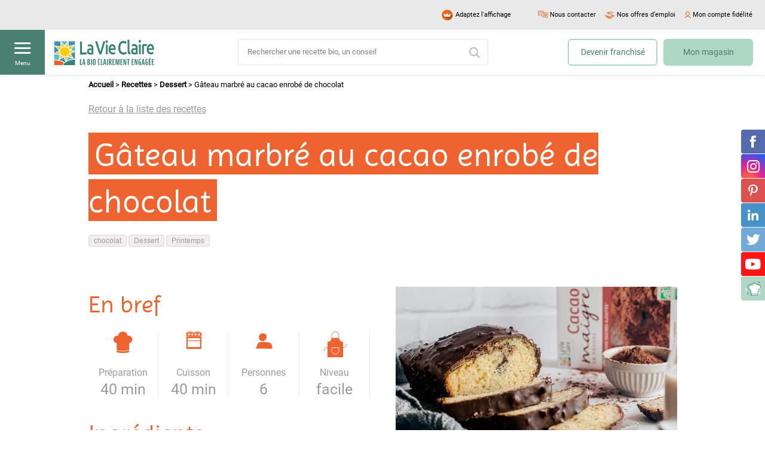

--- FILE ---
content_type: text/html; charset=UTF-8
request_url: https://www.lavieclaire.com/recettes/gateau-marbre-au-cacao/
body_size: 28036
content:
<!doctype html moznomarginboxes mozdisallowselectionprint>

<!--[if lt IE 7]><html lang="fr-FR" class="no-js lt-ie9 lt-ie8 lt-ie7"><![endif]-->
<!--[if (IE 7)&!(IEMobile)]><html lang="fr-FR" class="no-js lt-ie9 lt-ie8"><![endif]-->
<!--[if (IE 8)&!(IEMobile)]><html lang="fr-FR" class="no-js lt-ie9"><![endif]-->
<!--[if (IE 9)&!(IEMobile)]><html lang="fr-FR" class="no-js ie9"><![endif]-->
<!--[if gt IE 9]><!--> <html lang="fr-FR" class="no-js"><!--<![endif]-->

<head>

	<meta charset="utf-8">
<script type="text/javascript">
/* <![CDATA[ */
var gform;gform||(document.addEventListener("gform_main_scripts_loaded",function(){gform.scriptsLoaded=!0}),document.addEventListener("gform/theme/scripts_loaded",function(){gform.themeScriptsLoaded=!0}),window.addEventListener("DOMContentLoaded",function(){gform.domLoaded=!0}),gform={domLoaded:!1,scriptsLoaded:!1,themeScriptsLoaded:!1,isFormEditor:()=>"function"==typeof InitializeEditor,callIfLoaded:function(o){return!(!gform.domLoaded||!gform.scriptsLoaded||!gform.themeScriptsLoaded&&!gform.isFormEditor()||(gform.isFormEditor()&&console.warn("The use of gform.initializeOnLoaded() is deprecated in the form editor context and will be removed in Gravity Forms 3.1."),o(),0))},initializeOnLoaded:function(o){gform.callIfLoaded(o)||(document.addEventListener("gform_main_scripts_loaded",()=>{gform.scriptsLoaded=!0,gform.callIfLoaded(o)}),document.addEventListener("gform/theme/scripts_loaded",()=>{gform.themeScriptsLoaded=!0,gform.callIfLoaded(o)}),window.addEventListener("DOMContentLoaded",()=>{gform.domLoaded=!0,gform.callIfLoaded(o)}))},hooks:{action:{},filter:{}},addAction:function(o,r,e,t){gform.addHook("action",o,r,e,t)},addFilter:function(o,r,e,t){gform.addHook("filter",o,r,e,t)},doAction:function(o){gform.doHook("action",o,arguments)},applyFilters:function(o){return gform.doHook("filter",o,arguments)},removeAction:function(o,r){gform.removeHook("action",o,r)},removeFilter:function(o,r,e){gform.removeHook("filter",o,r,e)},addHook:function(o,r,e,t,n){null==gform.hooks[o][r]&&(gform.hooks[o][r]=[]);var d=gform.hooks[o][r];null==n&&(n=r+"_"+d.length),gform.hooks[o][r].push({tag:n,callable:e,priority:t=null==t?10:t})},doHook:function(r,o,e){var t;if(e=Array.prototype.slice.call(e,1),null!=gform.hooks[r][o]&&((o=gform.hooks[r][o]).sort(function(o,r){return o.priority-r.priority}),o.forEach(function(o){"function"!=typeof(t=o.callable)&&(t=window[t]),"action"==r?t.apply(null,e):e[0]=t.apply(null,e)})),"filter"==r)return e[0]},removeHook:function(o,r,t,n){var e;null!=gform.hooks[o][r]&&(e=(e=gform.hooks[o][r]).filter(function(o,r,e){return!!(null!=n&&n!=o.tag||null!=t&&t!=o.priority)}),gform.hooks[o][r]=e)}});
/* ]]> */
</script>

        <!-- Google Tag Manager -->
    <script data-cookieconsent="ignore">
        (function(w,d,s,l,i){w[l]=w[l]||[];w[l].push({'gtm.start':
                new Date().getTime(),event:'gtm.js'});var f=d.getElementsByTagName(s)[0],
            j=d.createElement(s),dl=l!='dataLayer'?'&l='+l:'';j.async=true;j.src=
            'https://www.googletagmanager.com/gtm.js?id='+i+dl;f.parentNode.insertBefore(j,f);
        })(window,document,'script','dataLayer','GTM-TG72CWF');
    </script>
    <!-- End Google Tag Manager -->

    <!-- Accessibility tag Faciliti -->
    <script>
        (function () {
            var fs = document.createElement('script');
            fs.setAttribute('src', 'https://cdn.facil-iti.app/tags/faciliti-tag.min.js');
            fs.dataset.applicationIdentifier = "0b424207-4485-4d17-aef5-07c24020933b";
            document.head.appendChild(fs);
        }());
    </script>
    
    	<meta name="HandheldFriendly" content="True">
	<meta name="MobileOptimized" content="320">
	<meta name="viewport" content="minimum-scale=1.0, width=device-width, user-scalable=no, initial-scale=1.0"/>
    <link rel="dns-prefetch" href="https://connect.facebook.net">

		<link rel="apple-touch-icon" href="https://www.lavieclaire.com/wp-content/themes/maestro/library/images/faviconapple-icon-touch.png">
	<link rel="icon" href="https://www.lavieclaire.com/wp-content/themes/maestro/favicon.png">
	<!--[if IE]>
		<link rel="shortcut icon" href="https://www.lavieclaire.com/wp-content/themes/maestro/favicon.ico">
    <![endif]-->
		<link rel="apple-touch-icon" sizes="57x57" href="https://www.lavieclaire.com/wp-content/themes/maestro/library/images/favicon/apple-icon-57x57.png">
    <link rel="apple-touch-icon" sizes="60x60" href="https://www.lavieclaire.com/wp-content/themes/maestro/library/images/favicon/apple-icon-60x60.png">
    <link rel="apple-touch-icon" sizes="72x72" href="https://www.lavieclaire.com/wp-content/themes/maestro/library/images/favicon/apple-icon-72x72.png">
    <link rel="apple-touch-icon" sizes="76x76" href="https://www.lavieclaire.com/wp-content/themes/maestro/library/images/favicon/apple-icon-76x76.png">
    <link rel="apple-touch-icon" sizes="114x114" href="https://www.lavieclaire.com/wp-content/themes/maestro/library/images/favicon/apple-icon-114x114.png">
    <link rel="apple-touch-icon" sizes="120x120" href="https://www.lavieclaire.com/wp-content/themes/maestro/library/images/favicon/apple-icon-120x120.png">
    <link rel="apple-touch-icon" sizes="144x144" href="https://www.lavieclaire.com/wp-content/themes/maestro/library/images/favicon/apple-icon-144x144.png">
    <link rel="apple-touch-icon" sizes="152x152" href="https://www.lavieclaire.com/wp-content/themes/maestro/library/images/favicon/apple-icon-152x152.png">
    <link rel="apple-touch-icon" sizes="180x180" href="https://www.lavieclaire.com/wp-content/themes/maestro/library/images/favicon/apple-icon-180x180.png">
    <link rel="icon" type="image/png" sizes="192x192"  href="https://www.lavieclaire.com/wp-content/themes/maestro/library/images/favicon/android-icon-192x192.png">
    <link rel="icon" type="image/png" sizes="32x32" href="https://www.lavieclaire.com/wp-content/themes/maestro/library/images/favicon/favicon-32x32.png">
    <link rel="icon" type="image/png" sizes="96x96" href="https://www.lavieclaire.com/wp-content/themes/maestro/library/images/favicon/favicon-96x96.png">
    <link rel="icon" type="image/png" sizes="16x16" href="https://www.lavieclaire.com/wp-content/themes/maestro/favicon.png">
    <link rel="manifest" href="https://www.lavieclaire.com/wp-content/themes/maestro/library/images/favicon/manifest.json">
    <meta name="msapplication-TileColor" content="#f01d4f">
    <meta name="msapplication-TileImage" content="/ms-icon-144x144.png">
    <meta name="msapplication-config" content="none"/>
    <meta name="theme-color" content="#ffffff">

	<link rel="pingback" href="https://www.lavieclaire.com/xmlrpc.php">

    	<meta name='robots' content='index, follow, max-image-preview:large, max-snippet:-1, max-video-preview:-1' />

	<!-- This site is optimized with the Yoast SEO plugin v24.4 - https://yoast.com/wordpress/plugins/seo/ -->
	<title>Gâteau marbré au cacao enrobé de chocolat - La Vie Claire</title>
<link rel="preload" as="font" href="https://www.lavieclaire.com/wp-content/themes/maestro/library/fonts/roboto-regular-webfont.woff" crossorigin>
<link rel="preload" as="font" href="https://www.lavieclaire.com/wp-content/themes/maestro/library/fonts/photowallsans-semibold-webfont.woff" crossorigin>
<link rel="preload" as="font" href="https://www.lavieclaire.com/wp-content/themes/maestro/library/fonts/svgfont/theme-font.woff2" crossorigin>
<link rel="preload" as="font" href="https://www.lavieclaire.com/wp-content/themes/maestro/library/fonts/photowallsans-bold-webfont.woff" crossorigin>
<link rel="preload" as="font" href="https://www.lavieclaire.com/wp-content/themes/maestro/library/fonts/imprima-regular-webfont.woff" crossorigin><style id="rocket-critical-css">ul{box-sizing:border-box}.entry-content{counter-reset:footnotes}:root{--wp--preset--font-size--normal:16px;--wp--preset--font-size--huge:42px}.screen-reader-text{border:0;clip:rect(1px,1px,1px,1px);-webkit-clip-path:inset(50%);clip-path:inset(50%);height:1px;margin:-1px;overflow:hidden;padding:0;position:absolute;width:1px;word-wrap:normal!important}@font-face{font-display:swap;font-family:'Imprima';src:url(https://www.lavieclaire.com/wp-content/themes/maestro/library/fonts/imprima-regular-webfont.woff) format("woff");font-weight:normal;font-style:normal}@font-face{font-display:swap;font-family:'Roboto';src:url(https://www.lavieclaire.com/wp-content/themes/maestro/library/fonts/roboto-regular-webfont.woff) format("woff");font-weight:400;font-style:normal}*,*::before,*::after{box-sizing:border-box}html{font-family:sans-serif;line-height:1.15;-webkit-text-size-adjust:100%}article,header,main,nav,section{display:block}body{margin:0;font-family:-apple-system,BlinkMacSystemFont,"Segoe UI",Roboto,"Helvetica Neue",Arial,"Noto Sans",sans-serif,"Apple Color Emoji","Segoe UI Emoji","Segoe UI Symbol","Noto Color Emoji";font-size:1rem;font-weight:400;line-height:1.5;color:#212529;text-align:left;background-color:#fff}h1,h2{margin-top:0;margin-bottom:.5rem}p{margin-top:0;margin-bottom:1rem}ul{margin-top:0;margin-bottom:1rem}ul ul{margin-bottom:0}a{color:#007bff;text-decoration:none;background-color:transparent}img{vertical-align:middle;border-style:none}svg{overflow:hidden;vertical-align:middle}label{display:inline-block;margin-bottom:.5rem}button{border-radius:0}input,button{margin:0;font-family:inherit;font-size:inherit;line-height:inherit}button,input{overflow:visible}button{text-transform:none}button,[type="button"],[type="submit"]{-webkit-appearance:button}button::-moz-focus-inner,[type="button"]::-moz-focus-inner,[type="submit"]::-moz-focus-inner{padding:0;border-style:none}input[type="checkbox"]{box-sizing:border-box;padding:0}[type="search"]{outline-offset:-2px;-webkit-appearance:none}[type="search"]::-webkit-search-decoration{-webkit-appearance:none}::-webkit-file-upload-button{font:inherit;-webkit-appearance:button}.container{width:100%;padding-right:12.5px;padding-left:12.5px;margin-right:auto;margin-left:auto}@media (min-width:576px){.container{max-width:540px}}@media (min-width:768px){.container{max-width:720px}}@media (min-width:992px){.container{max-width:960px}}@media (min-width:1280px){.container{max-width:1010px}}.row{display:-ms-flexbox;display:flex;-ms-flex-wrap:wrap;flex-wrap:wrap;margin-right:-12.5px;margin-left:-12.5px}.no-gutters{margin-right:0;margin-left:0}.no-gutters>[class*="col-"]{padding-right:0;padding-left:0}.col-12,.col-lg-6,.col-lg,.col-lg-auto{position:relative;width:100%;padding-right:12.5px;padding-left:12.5px}.col-12{-ms-flex:0 0 100%;flex:0 0 100%;max-width:100%}@media (min-width:992px){.col-lg{-ms-flex-preferred-size:0;flex-basis:0;-ms-flex-positive:1;flex-grow:1;max-width:100%}.col-lg-auto{-ms-flex:0 0 auto;flex:0 0 auto;width:auto;max-width:100%}.col-lg-6{-ms-flex:0 0 50%;flex:0 0 50%;max-width:50%}}.d-none{display:none!important}.d-block{display:block!important}.d-flex{display:-ms-flexbox!important;display:flex!important}@media (min-width:576px){.d-sm-none{display:none!important}}@media (min-width:992px){.d-lg-none{display:none!important}.d-lg-block{display:block!important}.d-lg-flex{display:-ms-flexbox!important;display:flex!important}}.justify-content-center{-ms-flex-pack:center!important;justify-content:center!important}.justify-content-between{-ms-flex-pack:justify!important;justify-content:space-between!important}.align-items-center{-ms-flex-align:center!important;align-items:center!important}@media (min-width:768px){.justify-content-md-between{-ms-flex-pack:justify!important;justify-content:space-between!important}}.container{position:relative}@font-face{font-display:swap;font-family:'theme-font';font-weight:normal;font-style:normal;src:url(https://www.lavieclaire.com/wp-content/themes/maestro/library/fonts/svgfont/theme-font.eot);src:url(https://www.lavieclaire.com/wp-content/themes/maestro/library/fonts/svgfont/theme-font.woff2) format("woff2"),url(https://www.lavieclaire.com/wp-content/themes/maestro/library/fonts/svgfont/theme-font.woff) format("woff"),url(https://www.lavieclaire.com/wp-content/themes/maestro/library/fonts/svgfont/theme-font.ttf) format("truetype"),url(https://www.lavieclaire.com/wp-content/themes/maestro/library/fonts/svgfont/theme-font.eot?#iefix) format("embedded-opentype"),url(https://www.lavieclaire.com/wp-content/themes/maestro/library/fonts/svgfont/theme-font.svg#theme-font) format("svg")}.icon[class*=" icon-"]{display:inline-block;font-family:'theme-font';-moz-osx-font-smoothing:grayscale;-webkit-font-smoothing:antialiased;font-style:normal;font-variant:normal;font-weight:normal;text-transform:none;vertical-align:middle}.icon-account::before{content:""}.icon-arrow-menu::before{content:""}.icon-chat::before{content:""}.icon-collapse::before{content:""}.icon-cross::before{content:""}.icon-hamburger::before{content:""}.icon-job::before{content:""}.icon-refonte-facebook::before{content:""}.icon-refonte-instagram::before{content:""}.icon-refonte-linkedin::before{content:""}.icon-refonte-pinterest::before{content:""}.icon-refonte-twitter::before{content:""}.icon-refonte-youtube::before{content:""}.icon-search-2::before{content:""}.header{position:fixed;display:block;top:0;left:0;right:0;z-index:100;background:#fff;height:125px;box-shadow:0 0 9px rgba(0,0,0,0.12)}.header .topbar{padding:0 1rem;height:50px;line-height:30px;background:#e8e9e8;color:#000}@media (max-width:991.98px){.header .topbar{padding:.45rem 1rem;overflow:hidden;height:30px;white-space:nowrap}}.header .topbar .topbar-link{display:-ms-flexbox;display:flex;-ms-flex-align:center;align-items:center;margin-left:1.5rem;color:#000;font-size:1.1rem}.header .topbar .topbar-link i{display:block;margin-right:.35rem;color:#e8580d}.header .topbar .preheader-faciliti{white-space:nowrap;padding-right:30px;width:-webkit-fit-content;width:-moz-fit-content;width:fit-content}.header .topbar .preheader-faciliti-img{max-width:27px}.header .topbar .link-contact i{font-size:1.3rem}.header .topbar .link-job i{font-size:1.2rem}@media (max-width:991.98px){.header .topbar .account-link{position:fixed;-ms-flex-pack:center;justify-content:center;top:3rem;right:0;width:75px;height:75px;margin:0;z-index:5}}.header .topbar .account-link i{font-size:1.1rem}@media (max-width:991.98px){.header .topbar .account-link i{font-size:2rem;width:auto;margin:0}}.header .topbar.d-lg-flex-right{-ms-flex-pack:end;justify-content:flex-end;padding-right:21px!important}.header .link-menu{position:relative;display:-ms-flexbox;display:flex;-ms-flex-align:center;align-items:center;-ms-flex-pack:center;justify-content:center;width:75px;height:75px;background:#498070}.header .link-menu i{color:#fff;font-size:1.9rem;transform:translateY(-0.75rem)}@media (max-width:991.98px){.header .link-menu i{transform:none}}.header .link-menu span{position:absolute;display:block;font-size:1rem;bottom:1.25rem;left:50%;transform:translateX(-50%);color:#fff}@media (max-width:991.98px){.header .link-menu span{display:none}}.header .logo{position:relative;padding:.5rem 1.5rem;display:block;margin:0}@media (max-width:991.98px){.header .logo{position:absolute;top:50%;left:50%;transform:translateX(-50%) translateY(-50%)}}.header .searchbar-wrapper{position:relative;margin:0 auto;width:420px;max-width:100%}@media (max-width:1279.98px){.header .searchbar-wrapper{width:320px}}@media (max-width:991.98px){.header .searchbar-wrapper{position:absolute;padding:1.5rem 2.5rem;top:0;left:0;right:0;margin:0;width:100%;background:#aed8c3}}.header .searchbar{position:relative;margin:0}.header .searchbar .searchbar-input{position:relative;height:45px;font-size:1.1rem;max-width:100%;width:100%;background:#fff;border:2px solid rgba(232,233,232,0.7);border-radius:6px}.header .searchbar .searchbar-submit{position:absolute;top:0;right:0;bottom:0;opacity:0;margin:0;width:45px;height:45px;min-width:45px;border-top-left-radius:20px;border-bottom-left-radius:20px}.header .searchbar i{position:absolute;color:rgba(155,155,155,0.7);top:50%;right:1.45rem;font-size:1.8rem;transform:translateY(-50%)}.header .header-link{position:relative;display:block;height:45px;font-size:1.4rem;max-width:100%;text-align:center;padding:1rem 0;margin-left:1rem;width:150px;border:2px solid #aed8c3;color:#498070;border-radius:6px;background:#fff}.header .header-link.link-magasin{background:#aed8c3;margin-right:2rem}.footer-newsletter .gform_wrapper form .gform_body ul.gform_fields li.gfield .gfield_label{display:none}.footer-newsletter .gform_wrapper form .gform_body .gfield_required{display:none}.footer-assurance_item a img{margin-bottom:2rem;height:55px;width:auto}.footer-bottom .footer-title span{position:absolute;top:0;left:0;right:-3rem;bottom:0;text-align:right}@media (max-width:991.98px){.footer-bottom i.icon-collapse{color:#000;font-size:9px}}.footer-bottom ul li{display:block}.footer-bottom ul li a{color:#272727;font-size:14px;font-family:Arial,sans-serif;line-height:22px;display:inline-block;text-decoration:underline;margin-bottom:1.5rem;opacity:1}.button{position:relative;display:-ms-flexbox;display:flex;-ms-flex-align:center;align-items:center;-ms-flex-pack:center;justify-content:center;min-width:200px;padding:1.15rem 2rem;margin:0 0 2rem;width:-webkit-max-content;width:-moz-max-content;width:max-content;border:0;line-height:1.6;font-family:"Roboto",sans-serif;font-size:1.4rem;font-weight:400;text-align:center;text-decoration:none;border-radius:6px;color:#fff;background:#498070}.sticky-social{position:fixed;top:50%;right:0;transform:translateY(-50%);z-index:100}.sticky-social ul{position:relative;margin:0;padding:0;list-style:none}.sticky-social .social-link{display:-ms-flexbox;display:flex;-ms-flex-align:center;align-items:center;-ms-flex-pack:center;justify-content:center;width:40px;height:40px;border-radius:4px 0 0 4px;background:#aed8c3;margin-bottom:1px}.sticky-social .social-link i{font-size:2rem;color:#fff}.sticky-social .social-link.social-facebook{background:#566bac}.sticky-social .social-link.social-pinterest{background:#dd524f}.sticky-social .social-link.social-linkedin{background:#4592c9}.sticky-social .social-link.social-linkedin i{font-size:1.8rem}.sticky-social .social-link.social-twitter{background:#71a9d9}.sticky-social .social-link.social-twitter i{font-size:1.8rem}.sticky-social .social-link.social-youtube{background:#ff1515}.sticky-social .social-link.social-youtube i{font-size:1.8rem}.sticky-social .social-link.social-instagram{background:radial-gradient(circle at 30% 107%,#fd5949 15%,#d6249f 50%,#285AEB 90%)}.sticky-social .social-link.social-instagram i{font-size:2.1rem}.main-menu-wrapper{position:fixed;display:-ms-flexbox;display:flex;-ms-flex-direction:column;flex-direction:column;top:0;left:0;bottom:0;height:100vh;overflow-y:auto;width:360px;z-index:101;background:#fff;transform:translateX(-100%)}@media (max-width:991.98px){.main-menu-wrapper{width:80%}}@media (max-width:767.98px){.main-menu-wrapper{width:100%}}.main-menu-wrapper .menu-heading{position:relative;display:-ms-flexbox;display:flex;-ms-flex-align:center;align-items:center;height:75px;min-height:75px;background:#aed8c3}.main-menu-wrapper .menu-heading .logo{position:relative;padding:.5rem 1.5rem;display:block}.main-menu-wrapper .menu-heading .link-menu{position:absolute;top:0;right:0;display:-ms-flexbox;display:flex;-ms-flex-align:center;align-items:center;-ms-flex-pack:center;justify-content:center;width:75px;height:75px;background:#498070}.main-menu-wrapper .menu-heading .link-menu i{color:#fff;font-size:2rem}.main-menu-wrapper .menu-footer-wrapper{position:relative;margin-top:auto}.main-menu-wrapper .menu-footer-wrapper .menu-footer{padding:2.75rem 1.5rem;background:#aed8c3}.main-menu-wrapper .menu-footer-wrapper .menu-footer .button{margin:0;width:100%}@media (max-width:991.98px){.main-menu-wrapper .menu-footer-wrapper .menu-footer .button{margin-bottom:1rem}}.main-menu-wrapper .menu-footer-wrapper .menu-footer .button.button-magasin{background:#e8580d;margin-bottom:1rem}.main-menu-wrapper .menu-footer-wrapper .menu-footer .button.button-franchise{margin:0;padding:1rem 2rem;color:#e8580d;background:rgba(255,255,255,0.6);border:2px solid #e8580d}.main-menu-wrapper .menu-footer-wrapper .menu-bottombar{padding:2rem 1.5rem 110px 1.5rem;background:#fef9f4}.main-menu-wrapper .menu-footer-wrapper .menu-bottombar .topbar-link{margin:.5rem 0;font-size:1.4rem;color:rgba(0,0,0,0.7)}.main-menu-wrapper .menu-footer-wrapper .menu-bottombar .topbar-link.link-contact i{font-size:1.3rem}.main-menu-wrapper .menu-footer-wrapper .menu-bottombar .topbar-link.link-job i{font-size:1.2rem}.main-menu-wrapper .menu-footer-wrapper .menu-bottombar .topbar-link i{display:block;margin-right:1rem;color:#e8580d}.main-menu-wrapper .main-menu{position:relative;margin:0;padding:2rem 0;list-style:none}.main-menu-wrapper .main-menu>li.menu-item>a:not(.more-submenu-level1){padding-left:5.5rem}.main-menu-wrapper .main-menu>li.menu-item::before{position:absolute;display:inline-block;top:1rem;left:1.45rem;content:'';width:35px;height:35px;background-size:contain;background-repeat:no-repeat}.main-menu-wrapper .main-menu>li.menu-item.has-icon-2::before{background-image:url(https://www.lavieclaire.com/wp-content/themes/maestro/library/images/refonte/icon-menu-2.svg)}.main-menu-wrapper .main-menu>li.menu-item.has-icon-3::before{background-image:url(https://www.lavieclaire.com/wp-content/themes/maestro/library/images/refonte/icon-menu-3.svg)}.main-menu-wrapper .main-menu>li.menu-item.has-icon-5::before{background-image:url(https://www.lavieclaire.com/wp-content/themes/maestro/library/images/refonte/icon-menu-5.svg)}.main-menu-wrapper .main-menu>li.menu-item.has-icon-7::before{background-image:url(https://www.lavieclaire.com/wp-content/themes/maestro/library/images/refonte/icon-menu-7.png)}.main-menu-wrapper .main-menu>li.menu-item.has-icon-8::before{background-image:url(https://www.lavieclaire.com/wp-content/themes/maestro/library/images/refonte/icon-menu-8.png)}.main-menu-wrapper .main-menu>li.menu-item.has-icon-9::before{background-image:url(https://www.lavieclaire.com/wp-content/themes/maestro/library/images/refonte/icon-menu-9.svg)}.main-menu-wrapper .main-menu li{position:relative}.main-menu-wrapper .main-menu li a,.main-menu-wrapper .main-menu li div{position:relative;padding:1.75rem 2rem;text-align:left;color:#000;display:block;font-family:"Roboto",sans-serif;font-size:1.6rem}.main-menu-wrapper .main-menu li ul{position:relative;list-style:none;padding-left:6.25rem}.main-menu-wrapper .main-menu li ul.submenu-level1{height:0;overflow:hidden}.main-menu-wrapper .main-menu li ul li a{padding:1rem 2rem;font-size:1.4rem}.main-menu-wrapper .main-menu li .more-submenu-level1{position:absolute;width:65px;height:54px;top:0;right:0;padding:0}.main-menu-wrapper .main-menu li .more-submenu-level1 i{display:block;font-size:.9rem;color:#498070}.bg-main-menu{position:fixed;top:0;left:0;right:0;bottom:0;width:100vw;height:100vh;z-index:100;opacity:0;background:rgba(74,74,74,0.7)}.owl-carousel .owl-item img{display:block;width:100%}.owl-carousel .owl-nav.disabled,.owl-carousel .owl-dots.disabled{display:none}.owl-carousel .owl-nav button.owl-prev,.owl-carousel .owl-nav button.owl-next{color:#4a4a4a}.owl-carousel .owl-nav button.owl-prev,.owl-carousel .owl-nav button.owl-next,.owl-carousel button.owl-dot{background:none;color:inherit;border:none;padding:0!important;font:inherit}:root{--swiper-theme-color:#007aff}:root{--swiper-navigation-size:44px}html{font-size:0.625em;font-size:calc(1em * 0.625)}body{font-size:1.4rem;font-family:"Roboto",sans-serif;color:#000;background-color:#fff;-webkit-font-smoothing:antialiased;-moz-osx-font-smoothing:grayscale}.cf{zoom:1}.cf::before,.cf::after{content:'';display:table;clear:both}img{max-width:100%;height:auto}main{position:relative;overflow:hidden;padding-top:125px;scroll-behavior:smooth}@media (max-width:991.98px){main{padding-top:150px}}#breadcrumbs{display:block;font-size:13px;line-height:22px;color:#000;padding:6px 0}#breadcrumbs a{color:#000;text-decoration:none;font-weight:bold}.btn-primary{text-decoration:none;border:solid 2px #74b38d;background-color:#74b38d;color:#fff;padding:7px 25px;width:100%;display:inline-block;font-size:1.8rem;border-radius:40px;margin-bottom:20px;line-height:initial;text-align:center}@media only screen and (min-width:1024px){.btn-primary{width:auto;min-width:260px}}.btn-link-back{text-decoration:underline;border:0;border-radius:0;background:0;-webkit-appearance:none;-moz-appearance:none;appearance:none;padding:0;font-size:1.6rem;color:#9b9b9b;display:inline-block}a{color:#4a4a4a}input[type='text'],input[type='password'],input[type='email'],input[type='search']{-webkit-appearance:none;-moz-appearance:none;appearance:none;display:block;height:35px;line-height:1.14;padding:0 15px;color:#4a4a4a;vertical-align:middle;box-shadow:none;border:1px solid silver;background-color:#fff;width:100%;outline:none;font-size:1.3rem;border-radius:100px}input[type='text']:-webkit-autofill,input[type='password']:-webkit-autofill,input[type='email']:-webkit-autofill,input[type='search']:-webkit-autofill{-webkit-box-shadow:0 0 0 30px #fff inset}input[type='text']::-webkit-input-placeholder,input[type='password']::-webkit-input-placeholder,input[type='email']::-webkit-input-placeholder,input[type='search']::-webkit-input-placeholder{font-size:1.3rem;color:gray}input[type='text']:-moz-placeholder,input[type='password']:-moz-placeholder,input[type='email']:-moz-placeholder,input[type='search']:-moz-placeholder{font-size:1.3rem;color:gray}input[type='text']::-moz-placeholder,input[type='password']::-moz-placeholder,input[type='email']::-moz-placeholder,input[type='search']::-moz-placeholder{font-size:1.3rem;color:gray}input[type='text']:-ms-input-placeholder,input[type='password']:-ms-input-placeholder,input[type='email']:-ms-input-placeholder,input[type='search']:-ms-input-placeholder{font-size:1.3rem;color:gray}input[type='submit']{text-decoration:none;border:solid 2px #74b38d;background-color:#74b38d;color:#fff;padding:7px 25px;width:100%;display:inline-block;font-size:1.8rem;border-radius:40px;margin-bottom:20px;line-height:initial;text-align:center}@media only screen and (min-width:1024px){input[type='submit']{width:auto;min-width:260px}}.gfield_label{color:#7f8286;font-size:1.5rem;line-height:1.8rem;margin-bottom:5px;display:inline-block}h1:not(.header-h1){font-family:"Imprima",sans-serif;font-weight:normal;font-size:3.25rem;color:#fff;margin:0 0 15px;display:block;background:#74b38d;margin:0;padding:5px 10px 0;display:inline;height:auto;line-height:60px}@media only screen and (min-width:1024px){h1:not(.header-h1){font-size:5.25rem;line-height:78px}}h2{font-family:"Imprima",sans-serif;font-weight:normal;font-size:4.2rem;color:#74b38d;margin:0 0 15px;display:block;margin-bottom:5px}@media only screen and (min-width:1024px){h2{font-size:4rem;margin-bottom:10px}}.entry-content ul,.entry-content p{line-height:28px}.entry-content ul{list-style-type:none;padding:0;margin-top:0;margin-bottom:0}.entry-content ul li{display:block;padding-left:0}.entry-content ul li::before{display:none}.entry-content ul{list-style-type:none;padding-left:0;margin-top:0;margin-bottom:20px}.entry-content ul li{padding-left:25px;position:relative;margin-bottom:10px}.entry-content ul li::before{display:inline-block;font-family:'theme-font';-moz-osx-font-smoothing:grayscale;-webkit-font-smoothing:antialiased;font-style:normal;font-variant:normal;font-weight:normal;text-transform:none;vertical-align:middle;font-family:'theme-font';content:"";font-size:1rem;line-height:1;color:#74b38d}.entry-content ul li::before{position:absolute;top:9px;left:0}.entry-content p{margin:0 0 10px;word-break:break-word;-webkit-hyphens:none;-ms-hyphens:none;hyphens:none}.entry-content img{height:auto;margin:0 0 1.5em;max-width:100%}html{height:auto;-webkit-text-size-adjust:100%}.popup--login input{margin-bottom:10px}.popup--login button{display:block;width:100%!important;max-width:inherit!important}.popup--login .popup__wrap{height:auto!important;padding:25px!important}.popup--login .popup__wrap .row{margin:0}@media only screen and (max-width:767px){.popup--login .popup__wrap__close::before{font-size:15px}}.popup--login .popup__wrap__title{font-size:3rem!important;line-height:46px;font-family:"Imprima",sans-serif;color:#74b38d;text-align:center}@media only screen and (max-width:767px){.popup--login .popup__wrap__title{font-size:2.5rem!important}}.lvc-account__first-co{display:inline-block;margin:0}.lvc-account__forgot-mdp{display:inline-block;font-size:12px;margin-bottom:3rem}.lvc-account__abonnements__compte{border-bottom:solid 1px rgba(74,74,74,0.12);padding-bottom:20px}.lvc-account__abonnements__compte .btn-primary{margin-bottom:10px}@media only screen and (min-width:768px){.lvc-account__abonnements__compte{width:50%;padding-right:20px;padding-bottom:0;border-right:solid 1px rgba(74,74,74,0.12);border-bottom:0}}.lvc-account__abonnements__no-compte{padding-top:20px}@media only screen and (min-width:768px){.lvc-account__abonnements__no-compte{padding-top:0;padding-left:20px;margin-left:0;border-left:solid 1px transparent}}.lvc-account__abonnements__no-compte button{text-decoration:none;border:solid 2px #ee632f;background-color:#ee632f;color:#fff;padding:7px 25px;width:100%;display:inline-block;font-size:1.8rem;border-radius:40px;margin-bottom:20px;line-height:initial;text-align:center;margin-bottom:10px}@media only screen and (min-width:1024px){.lvc-account__abonnements__no-compte button{width:auto;min-width:260px}}.remonte__img img{display:block;height:auto}.remonte__cat{margin-bottom:10px}.remonte__cat a{display:inline-block;border-radius:4px;background-color:#f3eded;border:solid 1px #d9d9d9;padding:3px 8px;font-family:Arial,sans-serif;font-size:1.2rem;line-height:12px;color:#9b9b9b;text-decoration:none;margin-bottom:3px}.single-recette .cross-sel__item img{width:100%;max-width:300px;margin-bottom:0}.single-recette .enBref{margin-bottom:20px}.single-recette .enBref__title{color:#ee632f;font-size:3rem;margin-bottom:20px}.single-recette .enBref__items{padding:0;width:250px;margin:0 auto;overflow:hidden}.single-recette .enBref__item{margin:0;padding:0 1rem;width:50%;float:left;min-height:125px;position:relative;text-align:center;padding-top:55px;font-size:1.6rem;color:#9b9b9b}.single-recette .enBref__item::before{display:none}.single-recette .enBref__item--gd{font-size:2.5rem;display:block}.single-recette .enBref__item--preparation{border-right:solid 1px rgba(151,151,151,0.4);border-bottom:solid 1px rgba(151,151,151,0.4)}.single-recette .enBref__item--preparation::before{display:inline-block;font-family:'theme-font';-moz-osx-font-smoothing:grayscale;-webkit-font-smoothing:antialiased;font-style:normal;font-variant:normal;font-weight:normal;text-transform:none;vertical-align:middle;font-family:'theme-font';content:"";font-size:3.6rem;line-height:3.6rem;color:#ee632f}.single-recette .enBref__item--preparation::before{left:50%;margin-left:-16px;top:0}.single-recette .enBref__item--cuisson{border-bottom:solid 1px rgba(151,151,151,0.4)}.single-recette .enBref__item--cuisson::before{display:inline-block;font-family:'theme-font';-moz-osx-font-smoothing:grayscale;-webkit-font-smoothing:antialiased;font-style:normal;font-variant:normal;font-weight:normal;text-transform:none;vertical-align:middle;font-family:'theme-font';content:"";font-size:3rem;line-height:3rem;color:#ee632f}.single-recette .enBref__item--cuisson::before{left:50%;margin-left:-13px;top:0}.single-recette .enBref__item--personne{border-right:solid 1px rgba(151,151,151,0.4);padding-top:75px}.single-recette .enBref__item--personne::before{display:inline-block;font-family:'theme-font';-moz-osx-font-smoothing:grayscale;-webkit-font-smoothing:antialiased;font-style:normal;font-variant:normal;font-weight:normal;text-transform:none;vertical-align:middle;font-family:'theme-font';content:"";font-size:2.6rem;line-height:2.6rem;color:#ee632f}.single-recette .enBref__item--personne::before{left:50%;margin-left:-13px;top:30px}.single-recette .enBref__item--niveau{padding-top:75px}.single-recette .enBref__item--niveau::before{display:inline-block;font-family:'theme-font';-moz-osx-font-smoothing:grayscale;-webkit-font-smoothing:antialiased;font-style:normal;font-variant:normal;font-weight:normal;text-transform:none;vertical-align:middle;font-family:'theme-font';content:"";font-size:4.3rem;line-height:4.3rem;color:#ee632f}.single-recette .enBref__item--niveau::before{left:50%;margin-left:-17px;top:15px}@media only screen and (min-width:768px){.single-recette .enBref__title{font-size:4rem;margin-bottom:15px}.single-recette .enBref__items{margin:0}}@media only screen and (min-width:1024px){.single-recette .enBref{margin-bottom:30px}.single-recette .enBref__items{width:100%}.single-recette .enBref__item{width:25%;float:left;min-height:110px;border-bottom:0;border-top:0;border-left:0;border-right:solid 1px rgba(151,151,151,0.2)}.single-recette .enBref__item--personne{padding-top:55px}.single-recette .enBref__item--personne::before{top:3px}.single-recette .enBref__item--niveau{padding-top:55px}.single-recette .enBref__item--niveau::before{top:0}}.single-recette .recette-header{padding-top:12px}.single-recette .recette-header__backlink{margin:0 0 15px 8px}.single-recette .recette-header__wrapperTitle{margin-bottom:20px}.single-recette .recette-header__bigtitle{background-color:#ee632f;display:inline;height:auto;line-height:60px}.single-recette .recette-header__reviews{font-size:1.6rem;color:#9b9b9b}.single-recette .recette-header__reviews .review{display:inline-block;margin-left:25px}@media only screen and (min-width:768px){.single-recette .recette-header__backlink{font-size:1.6rem;margin-left:0;margin-bottom:26px}.single-recette .recette-header__wrapperTitle{margin-bottom:15px}.single-recette .recette-header__bigtitle{font-size:5.5rem;line-height:78px}}.single-recette .ingredient{margin-bottom:20px}.single-recette .ingredient__title{font-size:4rem;color:#ee632f;margin-bottom:10px}.single-recette .ingredient__items{font-size:1.5rem;line-height:28px;color:#4a4a4a}.single-recette .ingredient__items p{margin:0}.single-recette .content{font-size:1.5rem;line-height:28px;color:#4a4a4a}.single-recette .content__title{font-size:4rem;color:#ee632f;margin-bottom:10px}@media only screen and (min-width:768px){.single-recette .col-left,.single-recette .col-right{width:50%;float:left}}@media only screen and (min-width:1024px){.single-recette .col-left{width:471px;margin-bottom:30px}}@media only screen and (min-width:1024px){.single-recette .col-right{width:471px;float:right;margin-bottom:30px}}.single-recette .review{margin-bottom:30px}.single-recette .owl-carousel img{margin:0}.single-recette .owl-dots{margin:0 -5px}.single-recette .owl-carousel .owl-dots .owl-dot{float:left;background-size:contain;background-repeat:no-repeat;margin:10px 5px 0;opacity:0.3;width:calc(33.33% - 10px)!important}.single-recette .owl-carousel .owl-dots .owl-dot:last-child{margin-right:0}.single-recette .owl-carousel .owl-dots .owl-dot.active{opacity:1}.single-recette .owl-nav{margin:auto}.single-recette .owl-nav .owl-prev,.single-recette .owl-nav .owl-next{position:absolute;top:50%;transform:translateY(-50%);height:61px}.single-recette .owl-nav .owl-prev::before,.single-recette .owl-nav .owl-next::before{content:'';display:block;width:61px;height:61px;background-color:rgba(255,255,255,0.7)}.single-recette .owl-nav .owl-prev::after,.single-recette .owl-nav .owl-next::after{position:absolute;top:50%;left:50%;transform:translateX(-50%) translateY(-50%)}.single-recette .owl-nav .owl-prev{left:10px}.single-recette .owl-nav .owl-prev::after{display:inline-block;font-family:'theme-font';-moz-osx-font-smoothing:grayscale;-webkit-font-smoothing:antialiased;font-style:normal;font-variant:normal;font-weight:normal;text-transform:none;vertical-align:middle;font-family:'theme-font';content:"";font-size:1.4rem;line-height:1.4rem;color:#4a4a4a}.single-recette .owl-nav .owl-next{right:10px}.single-recette .owl-nav .owl-next::after{display:inline-block;font-family:'theme-font';-moz-osx-font-smoothing:grayscale;-webkit-font-smoothing:antialiased;font-style:normal;font-variant:normal;font-weight:normal;text-transform:none;vertical-align:middle;font-family:'theme-font';content:"";font-size:1.4rem;line-height:1.4rem;color:#4a4a4a}.cc__slider .owl-dots{text-align:center}.cc__slider .owl-dots .owl-dot{display:inline;margin:0 5px}.cc__slider .owl-dots .owl-dot::before{display:inline-block;font-family:'theme-font';-moz-osx-font-smoothing:grayscale;-webkit-font-smoothing:antialiased;font-style:normal;font-variant:normal;font-weight:normal;text-transform:none;vertical-align:middle;font-family:'theme-font';content:"";font-size:1.2rem;line-height:1.2rem;color:#4a4a4a}.cc__slider .owl-dots .owl-dot.active::before{display:inline-block;font-family:'theme-font';-moz-osx-font-smoothing:grayscale;-webkit-font-smoothing:antialiased;font-style:normal;font-variant:normal;font-weight:normal;text-transform:none;vertical-align:middle;font-family:'theme-font';content:"";font-size:1.2rem;line-height:1.2rem;color:#4a4a4a}.cc__slider .owl-nav{display:block;max-width:1100px;margin:auto}.cc__slider .owl-nav .owl-prev,.cc__slider .owl-nav .owl-next{position:absolute;top:calc((100vw - 40px) / 2);transform:translateY(-50%);width:40px;height:40px;background-color:rgba(255,255,255,0.77)}.cc__slider .owl-nav .owl-prev::before,.cc__slider .owl-nav .owl-next::before{position:absolute;top:50%;left:50%;transform:translateY(-50%) translateX(-50%)}.cc__slider .owl-nav .owl-prev{left:5px}.cc__slider .owl-nav .owl-prev::before{display:inline-block;font-family:'theme-font';-moz-osx-font-smoothing:grayscale;-webkit-font-smoothing:antialiased;font-style:normal;font-variant:normal;font-weight:normal;text-transform:none;vertical-align:middle;font-family:'theme-font';content:"";font-size:1.4rem;line-height:1.4rem;color:#4a4a4a}.cc__slider .owl-nav .owl-next{right:5px}.cc__slider .owl-nav .owl-next::before{display:inline-block;font-family:'theme-font';-moz-osx-font-smoothing:grayscale;-webkit-font-smoothing:antialiased;font-style:normal;font-variant:normal;font-weight:normal;text-transform:none;vertical-align:middle;font-family:'theme-font';content:"";font-size:1.4rem;line-height:1.4rem;color:#4a4a4a}@media only screen and (min-width:1100px){.cc__slider .owl-nav .owl-prev,.cc__slider .owl-nav .owl-next{top:105px;background-color:transparent}.cc__slider .owl-nav .owl-prev::before,.cc__slider .owl-nav .owl-next::before{font-size:3rem}.cc__slider .owl-nav .owl-prev{left:-60px}.cc__slider .owl-nav .owl-next{right:-60px}}.lvc-account__subtitle{font-family:"Imprima",sans-serif;font-size:2.4rem;font-weight:400;color:#557f71;margin:0 0 1rem}.popup{z-index:102;position:fixed;top:0;left:0;width:100%;height:100%;display:none}.popup__wrap{padding:20px;width:700px;height:390px;background:white;position:absolute;top:50%;left:50%;transform:translateX(-50%) translateY(-50%);display:-ms-flexbox;display:flex;-ms-flex-flow:column;flex-flow:column;box-shadow:3px 4px 8px 0 rgba(0,0,0,0.5)}@media only screen and (max-width:767px){.popup__wrap{transform:none;top:10px;right:10px;bottom:10px;left:10px;width:auto;height:auto}}.popup__wrap__title{font-size:2rem;margin-bottom:1rem}.popup__wrap__content{-ms-flex-positive:2;flex-grow:2;overflow:auto}.popup__wrap__close{position:absolute;top:20px;right:20px}.popup__wrap__close span{display:none}.popup__wrap__close::before{display:inline-block;font-family:'theme-font';-moz-osx-font-smoothing:grayscale;-webkit-font-smoothing:antialiased;font-style:normal;font-variant:normal;font-weight:normal;text-transform:none;vertical-align:middle;font-family:'theme-font';content:"";font-size:25px;line-height:25px;color:#000}:root{--sli-yellow:#ffb83b;--sli-indigo:#564dd8;--sli-green:#3d8e34;--sli-cyan:#1898b2;--sli-teal:#429b93;--sli-pink:#d04186;--sli-blue:#0f69cb;--sli-gold:#ffbf00;--sli-orange:#ff9300;--sli-rouge:#d82442;--sli-pro:#dd224b;--sli-grey:#999;--sli-dark:#191e23;--sli-black:#202225;--sli-quasi-black:#202225;--sli-wp-blue:#007cba;--sli-insta-purple:#595fcd;--sli-modest-grey:#ccc;--sli-barely-grey:#eee;--sli-wp-grey:#f1f1f1;--sli-wp-bg:#f5f5f5;--sli-wp-light-grey:#f9f9f9;--sli-wp-danger:#b32d2e;--sli-primary-color:var(--wp-admin-theme-color);--sli-secondary-color:var(--sli-yellow);--sli-tertiary-color:var(--sli-pink);--sli-pro-bg-color:#dd244b;--sli-pro-fg-color:#fff;--sli-focus-color:var(--sli-wp-blue);--sli-tooltip-color:var(--sli-dark);--sli-line-color:#d3d8dc;--sli-line-color-2:#e6e7e8;--sli-shade-color:rgba(0,0,0,0.3)}:root{--sli-video-play-btn-size:100px}:root{--sli-media-album-controls-size:18px;--sli-media-album-controls-bg-color:hsla(0,0%,100%,0.6);--sli-media-album-controls-shadow:0 1px 3px rgba(0,0,0,0.3)}:root{--sli-media-lightbox-border-color:#eee}</style><link rel="preload" data-rocket-preload as="image" href="https://www.lavieclaire.com/wp-content/uploads/2021/04/cake-enrobe_recettes_site_940x660-min-560x420.jpg" fetchpriority="high">
	<meta name="description" content="Gâteau marbré au cacao enrobé de chocolat, découvrez en quelques clics les ingrédients et les étapes de préparation de cette recette sur La Vie Claire." />
	<link rel="canonical" href="https://www.lavieclaire.com/recettes/gateau-marbre-au-cacao/" />
	<meta property="og:locale" content="fr_FR" />
	<meta property="og:type" content="article" />
	<meta property="og:title" content="Gâteau marbré au cacao enrobé de chocolat - La Vie Claire" />
	<meta property="og:description" content="Gâteau marbré au cacao enrobé de chocolat, découvrez en quelques clics les ingrédients et les étapes de préparation de cette recette sur La Vie Claire." />
	<meta property="og:url" content="https://www.lavieclaire.com/recettes/gateau-marbre-au-cacao/" />
	<meta property="og:site_name" content="La Vie Claire" />
	<meta property="article:modified_time" content="2022-03-16T15:01:51+00:00" />
	<meta property="og:image" content="https://www.lavieclaire.com/wp-content/uploads/2021/04/cake-enrobe_recettes_site_940x660-min.jpg" />
	<meta property="og:image:width" content="940" />
	<meta property="og:image:height" content="660" />
	<meta property="og:image:type" content="image/jpeg" />
	<meta name="twitter:card" content="summary_large_image" />
	<meta name="twitter:label1" content="Durée de lecture estimée" />
	<meta name="twitter:data1" content="1 minute" />
	<script type="application/ld+json" class="yoast-schema-graph">{"@context":"https://schema.org","@graph":[{"@type":"WebPage","@id":"https://www.lavieclaire.com/recettes/gateau-marbre-au-cacao/","url":"https://www.lavieclaire.com/recettes/gateau-marbre-au-cacao/","name":"Gâteau marbré au cacao enrobé de chocolat - La Vie Claire","isPartOf":{"@id":"https://www.lavieclaire.com/#website"},"primaryImageOfPage":{"@id":"https://www.lavieclaire.com/recettes/gateau-marbre-au-cacao/#primaryimage"},"image":{"@id":"https://www.lavieclaire.com/recettes/gateau-marbre-au-cacao/#primaryimage"},"thumbnailUrl":"https://www.lavieclaire.com/wp-content/uploads/2021/04/cake-enrobe_recettes_site_940x660-min.jpg","datePublished":"2021-04-28T09:53:09+00:00","dateModified":"2022-03-16T15:01:51+00:00","description":"Gâteau marbré au cacao enrobé de chocolat, découvrez en quelques clics les ingrédients et les étapes de préparation de cette recette sur La Vie Claire.","breadcrumb":{"@id":"https://www.lavieclaire.com/recettes/gateau-marbre-au-cacao/#breadcrumb"},"inLanguage":"fr-FR","potentialAction":[{"@type":"ReadAction","target":["https://www.lavieclaire.com/recettes/gateau-marbre-au-cacao/"]}]},{"@type":"ImageObject","inLanguage":"fr-FR","@id":"https://www.lavieclaire.com/recettes/gateau-marbre-au-cacao/#primaryimage","url":"https://www.lavieclaire.com/wp-content/uploads/2021/04/cake-enrobe_recettes_site_940x660-min.jpg","contentUrl":"https://www.lavieclaire.com/wp-content/uploads/2021/04/cake-enrobe_recettes_site_940x660-min.jpg","width":940,"height":660,"caption":"Gâteau marbré au cacao 1"},{"@type":"BreadcrumbList","@id":"https://www.lavieclaire.com/recettes/gateau-marbre-au-cacao/#breadcrumb","itemListElement":[{"@type":"ListItem","position":1,"name":"Accueil","item":"https://www.lavieclaire.com/"},{"@type":"ListItem","position":2,"name":"Recettes","item":"https://www.lavieclaire.com/recettes/"},{"@type":"ListItem","position":3,"name":"Dessert","item":"https://www.lavieclaire.com/recette-categorie/dessert/"},{"@type":"ListItem","position":4,"name":"Gâteau marbré au cacao enrobé de chocolat"}]},{"@type":"WebSite","@id":"https://www.lavieclaire.com/#website","url":"https://www.lavieclaire.com/","name":"La Vie Claire","description":"La bio depuis toujours ... et pour toujours","potentialAction":[{"@type":"SearchAction","target":{"@type":"EntryPoint","urlTemplate":"https://www.lavieclaire.com/?s={search_term_string}"},"query-input":{"@type":"PropertyValueSpecification","valueRequired":true,"valueName":"search_term_string"}}],"inLanguage":"fr-FR"}]}</script>
	<!-- / Yoast SEO plugin. -->


<link rel='dns-prefetch' href='//static.axept.io' />
<link rel='dns-prefetch' href='//challenges.cloudflare.com' />
<link rel='dns-prefetch' href='//client.axept.io' />

<link rel='preload'  href='https://www.lavieclaire.com/wp-includes/css/dist/block-library/style.min.css' data-rocket-async="style" as="style" onload="this.onload=null;this.rel='stylesheet'" onerror="this.removeAttribute('data-rocket-async')"  type='text/css' media='all' />
<style id='safe-svg-svg-icon-style-inline-css' type='text/css'>
.safe-svg-cover{text-align:center}.safe-svg-cover .safe-svg-inside{display:inline-block;max-width:100%}.safe-svg-cover svg{fill:currentColor;height:100%;max-height:100%;max-width:100%;width:100%}

</style>
<style id='classic-theme-styles-inline-css' type='text/css'>
/*! This file is auto-generated */
.wp-block-button__link{color:#fff;background-color:#32373c;border-radius:9999px;box-shadow:none;text-decoration:none;padding:calc(.667em + 2px) calc(1.333em + 2px);font-size:1.125em}.wp-block-file__button{background:#32373c;color:#fff;text-decoration:none}
</style>
<style id='global-styles-inline-css' type='text/css'>
:root{--wp--preset--aspect-ratio--square: 1;--wp--preset--aspect-ratio--4-3: 4/3;--wp--preset--aspect-ratio--3-4: 3/4;--wp--preset--aspect-ratio--3-2: 3/2;--wp--preset--aspect-ratio--2-3: 2/3;--wp--preset--aspect-ratio--16-9: 16/9;--wp--preset--aspect-ratio--9-16: 9/16;--wp--preset--color--black: #000000;--wp--preset--color--cyan-bluish-gray: #abb8c3;--wp--preset--color--white: #ffffff;--wp--preset--color--pale-pink: #f78da7;--wp--preset--color--vivid-red: #cf2e2e;--wp--preset--color--luminous-vivid-orange: #ff6900;--wp--preset--color--luminous-vivid-amber: #fcb900;--wp--preset--color--light-green-cyan: #7bdcb5;--wp--preset--color--vivid-green-cyan: #00d084;--wp--preset--color--pale-cyan-blue: #8ed1fc;--wp--preset--color--vivid-cyan-blue: #0693e3;--wp--preset--color--vivid-purple: #9b51e0;--wp--preset--gradient--vivid-cyan-blue-to-vivid-purple: linear-gradient(135deg,rgba(6,147,227,1) 0%,rgb(155,81,224) 100%);--wp--preset--gradient--light-green-cyan-to-vivid-green-cyan: linear-gradient(135deg,rgb(122,220,180) 0%,rgb(0,208,130) 100%);--wp--preset--gradient--luminous-vivid-amber-to-luminous-vivid-orange: linear-gradient(135deg,rgba(252,185,0,1) 0%,rgba(255,105,0,1) 100%);--wp--preset--gradient--luminous-vivid-orange-to-vivid-red: linear-gradient(135deg,rgba(255,105,0,1) 0%,rgb(207,46,46) 100%);--wp--preset--gradient--very-light-gray-to-cyan-bluish-gray: linear-gradient(135deg,rgb(238,238,238) 0%,rgb(169,184,195) 100%);--wp--preset--gradient--cool-to-warm-spectrum: linear-gradient(135deg,rgb(74,234,220) 0%,rgb(151,120,209) 20%,rgb(207,42,186) 40%,rgb(238,44,130) 60%,rgb(251,105,98) 80%,rgb(254,248,76) 100%);--wp--preset--gradient--blush-light-purple: linear-gradient(135deg,rgb(255,206,236) 0%,rgb(152,150,240) 100%);--wp--preset--gradient--blush-bordeaux: linear-gradient(135deg,rgb(254,205,165) 0%,rgb(254,45,45) 50%,rgb(107,0,62) 100%);--wp--preset--gradient--luminous-dusk: linear-gradient(135deg,rgb(255,203,112) 0%,rgb(199,81,192) 50%,rgb(65,88,208) 100%);--wp--preset--gradient--pale-ocean: linear-gradient(135deg,rgb(255,245,203) 0%,rgb(182,227,212) 50%,rgb(51,167,181) 100%);--wp--preset--gradient--electric-grass: linear-gradient(135deg,rgb(202,248,128) 0%,rgb(113,206,126) 100%);--wp--preset--gradient--midnight: linear-gradient(135deg,rgb(2,3,129) 0%,rgb(40,116,252) 100%);--wp--preset--font-size--small: 13px;--wp--preset--font-size--medium: 20px;--wp--preset--font-size--large: 36px;--wp--preset--font-size--x-large: 42px;--wp--preset--spacing--20: 0.44rem;--wp--preset--spacing--30: 0.67rem;--wp--preset--spacing--40: 1rem;--wp--preset--spacing--50: 1.5rem;--wp--preset--spacing--60: 2.25rem;--wp--preset--spacing--70: 3.38rem;--wp--preset--spacing--80: 5.06rem;--wp--preset--shadow--natural: 6px 6px 9px rgba(0, 0, 0, 0.2);--wp--preset--shadow--deep: 12px 12px 50px rgba(0, 0, 0, 0.4);--wp--preset--shadow--sharp: 6px 6px 0px rgba(0, 0, 0, 0.2);--wp--preset--shadow--outlined: 6px 6px 0px -3px rgba(255, 255, 255, 1), 6px 6px rgba(0, 0, 0, 1);--wp--preset--shadow--crisp: 6px 6px 0px rgba(0, 0, 0, 1);}:where(.is-layout-flex){gap: 0.5em;}:where(.is-layout-grid){gap: 0.5em;}body .is-layout-flex{display: flex;}.is-layout-flex{flex-wrap: wrap;align-items: center;}.is-layout-flex > :is(*, div){margin: 0;}body .is-layout-grid{display: grid;}.is-layout-grid > :is(*, div){margin: 0;}:where(.wp-block-columns.is-layout-flex){gap: 2em;}:where(.wp-block-columns.is-layout-grid){gap: 2em;}:where(.wp-block-post-template.is-layout-flex){gap: 1.25em;}:where(.wp-block-post-template.is-layout-grid){gap: 1.25em;}.has-black-color{color: var(--wp--preset--color--black) !important;}.has-cyan-bluish-gray-color{color: var(--wp--preset--color--cyan-bluish-gray) !important;}.has-white-color{color: var(--wp--preset--color--white) !important;}.has-pale-pink-color{color: var(--wp--preset--color--pale-pink) !important;}.has-vivid-red-color{color: var(--wp--preset--color--vivid-red) !important;}.has-luminous-vivid-orange-color{color: var(--wp--preset--color--luminous-vivid-orange) !important;}.has-luminous-vivid-amber-color{color: var(--wp--preset--color--luminous-vivid-amber) !important;}.has-light-green-cyan-color{color: var(--wp--preset--color--light-green-cyan) !important;}.has-vivid-green-cyan-color{color: var(--wp--preset--color--vivid-green-cyan) !important;}.has-pale-cyan-blue-color{color: var(--wp--preset--color--pale-cyan-blue) !important;}.has-vivid-cyan-blue-color{color: var(--wp--preset--color--vivid-cyan-blue) !important;}.has-vivid-purple-color{color: var(--wp--preset--color--vivid-purple) !important;}.has-black-background-color{background-color: var(--wp--preset--color--black) !important;}.has-cyan-bluish-gray-background-color{background-color: var(--wp--preset--color--cyan-bluish-gray) !important;}.has-white-background-color{background-color: var(--wp--preset--color--white) !important;}.has-pale-pink-background-color{background-color: var(--wp--preset--color--pale-pink) !important;}.has-vivid-red-background-color{background-color: var(--wp--preset--color--vivid-red) !important;}.has-luminous-vivid-orange-background-color{background-color: var(--wp--preset--color--luminous-vivid-orange) !important;}.has-luminous-vivid-amber-background-color{background-color: var(--wp--preset--color--luminous-vivid-amber) !important;}.has-light-green-cyan-background-color{background-color: var(--wp--preset--color--light-green-cyan) !important;}.has-vivid-green-cyan-background-color{background-color: var(--wp--preset--color--vivid-green-cyan) !important;}.has-pale-cyan-blue-background-color{background-color: var(--wp--preset--color--pale-cyan-blue) !important;}.has-vivid-cyan-blue-background-color{background-color: var(--wp--preset--color--vivid-cyan-blue) !important;}.has-vivid-purple-background-color{background-color: var(--wp--preset--color--vivid-purple) !important;}.has-black-border-color{border-color: var(--wp--preset--color--black) !important;}.has-cyan-bluish-gray-border-color{border-color: var(--wp--preset--color--cyan-bluish-gray) !important;}.has-white-border-color{border-color: var(--wp--preset--color--white) !important;}.has-pale-pink-border-color{border-color: var(--wp--preset--color--pale-pink) !important;}.has-vivid-red-border-color{border-color: var(--wp--preset--color--vivid-red) !important;}.has-luminous-vivid-orange-border-color{border-color: var(--wp--preset--color--luminous-vivid-orange) !important;}.has-luminous-vivid-amber-border-color{border-color: var(--wp--preset--color--luminous-vivid-amber) !important;}.has-light-green-cyan-border-color{border-color: var(--wp--preset--color--light-green-cyan) !important;}.has-vivid-green-cyan-border-color{border-color: var(--wp--preset--color--vivid-green-cyan) !important;}.has-pale-cyan-blue-border-color{border-color: var(--wp--preset--color--pale-cyan-blue) !important;}.has-vivid-cyan-blue-border-color{border-color: var(--wp--preset--color--vivid-cyan-blue) !important;}.has-vivid-purple-border-color{border-color: var(--wp--preset--color--vivid-purple) !important;}.has-vivid-cyan-blue-to-vivid-purple-gradient-background{background: var(--wp--preset--gradient--vivid-cyan-blue-to-vivid-purple) !important;}.has-light-green-cyan-to-vivid-green-cyan-gradient-background{background: var(--wp--preset--gradient--light-green-cyan-to-vivid-green-cyan) !important;}.has-luminous-vivid-amber-to-luminous-vivid-orange-gradient-background{background: var(--wp--preset--gradient--luminous-vivid-amber-to-luminous-vivid-orange) !important;}.has-luminous-vivid-orange-to-vivid-red-gradient-background{background: var(--wp--preset--gradient--luminous-vivid-orange-to-vivid-red) !important;}.has-very-light-gray-to-cyan-bluish-gray-gradient-background{background: var(--wp--preset--gradient--very-light-gray-to-cyan-bluish-gray) !important;}.has-cool-to-warm-spectrum-gradient-background{background: var(--wp--preset--gradient--cool-to-warm-spectrum) !important;}.has-blush-light-purple-gradient-background{background: var(--wp--preset--gradient--blush-light-purple) !important;}.has-blush-bordeaux-gradient-background{background: var(--wp--preset--gradient--blush-bordeaux) !important;}.has-luminous-dusk-gradient-background{background: var(--wp--preset--gradient--luminous-dusk) !important;}.has-pale-ocean-gradient-background{background: var(--wp--preset--gradient--pale-ocean) !important;}.has-electric-grass-gradient-background{background: var(--wp--preset--gradient--electric-grass) !important;}.has-midnight-gradient-background{background: var(--wp--preset--gradient--midnight) !important;}.has-small-font-size{font-size: var(--wp--preset--font-size--small) !important;}.has-medium-font-size{font-size: var(--wp--preset--font-size--medium) !important;}.has-large-font-size{font-size: var(--wp--preset--font-size--large) !important;}.has-x-large-font-size{font-size: var(--wp--preset--font-size--x-large) !important;}
:where(.wp-block-post-template.is-layout-flex){gap: 1.25em;}:where(.wp-block-post-template.is-layout-grid){gap: 1.25em;}
:where(.wp-block-columns.is-layout-flex){gap: 2em;}:where(.wp-block-columns.is-layout-grid){gap: 2em;}
:root :where(.wp-block-pullquote){font-size: 1.5em;line-height: 1.6;}
</style>
<link data-minify="1" rel='preload'  href='https://www.lavieclaire.com/wp-content/cache/min/1/wp-content/plugins/wp-job-manager/assets/dist/css/job-listings.css?ver=1768916134' data-rocket-async="style" as="style" onload="this.onload=null;this.rel='stylesheet'" onerror="this.removeAttribute('data-rocket-async')"  type='text/css' media='all' />
<!--[if lte IE 9]>
<link rel='stylesheet' id='bones-ie-only-css' href='https://www.lavieclaire.com/wp-content/themes/maestro/library/css/ie.css' type='text/css' media='all' />
<![endif]-->
<link data-minify="1" rel='preload'  href='https://www.lavieclaire.com/wp-content/cache/min/1/wp-content/themes/maestro/library/css/style.css?ver=1768916134' data-rocket-async="style" as="style" onload="this.onload=null;this.rel='stylesheet'" onerror="this.removeAttribute('data-rocket-async')"  type='text/css' media='all' />
<link data-minify="1" rel='preload'  href='https://www.lavieclaire.com/wp-content/cache/min/1/wp-content/plugins/gravityforms/assets/css/dist/basic.min.css?ver=1768916134' data-rocket-async="style" as="style" onload="this.onload=null;this.rel='stylesheet'" onerror="this.removeAttribute('data-rocket-async')"  type='text/css' media='all' />
<link rel='preload'  href='https://www.lavieclaire.com/wp-content/plugins/gravityforms/assets/css/dist/theme-components.min.css' data-rocket-async="style" as="style" onload="this.onload=null;this.rel='stylesheet'" onerror="this.removeAttribute('data-rocket-async')"  type='text/css' media='all' />
<link rel='preload'  href='https://www.lavieclaire.com/wp-content/plugins/gravityforms/assets/css/dist/theme.min.css' data-rocket-async="style" as="style" onload="this.onload=null;this.rel='stylesheet'" onerror="this.removeAttribute('data-rocket-async')"  type='text/css' media='all' />
<link rel='preload'  href='https://www.lavieclaire.com/wp-content/plugins/gravityforms/legacy/css/formreset.min.css' data-rocket-async="style" as="style" onload="this.onload=null;this.rel='stylesheet'" onerror="this.removeAttribute('data-rocket-async')"  type='text/css' media='all' />
<link rel='preload'  href='https://www.lavieclaire.com/wp-content/plugins/gravityforms/legacy/css/datepicker.min.css' data-rocket-async="style" as="style" onload="this.onload=null;this.rel='stylesheet'" onerror="this.removeAttribute('data-rocket-async')"  type='text/css' media='all' />
<link rel='preload'  href='https://www.lavieclaire.com/wp-content/plugins/gravityforms/legacy/css/readyclass.min.css' data-rocket-async="style" as="style" onload="this.onload=null;this.rel='stylesheet'" onerror="this.removeAttribute('data-rocket-async')"  type='text/css' media='all' />
<link rel='preload'  href='https://www.lavieclaire.com/wp-content/plugins/gravityforms/legacy/css/browsers.min.css' data-rocket-async="style" as="style" onload="this.onload=null;this.rel='stylesheet'" onerror="this.removeAttribute('data-rocket-async')"  type='text/css' media='all' />
<script type="text/javascript" src="https://www.lavieclaire.com/wp-content/themes/maestro/library/js/vendor/jquery.min.js" id="jquery-js"></script>
<script type="text/javascript" id="3d-flip-book-client-locale-loader-js-extra">
/* <![CDATA[ */
var FB3D_CLIENT_LOCALE = {"ajaxurl":"https:\/\/www.lavieclaire.com\/wp-admin\/admin-ajax.php","dictionary":{"Table of contents":"Table of contents","Close":"Close","Bookmarks":"Bookmarks","Thumbnails":"Thumbnails","Search":"Search","Share":"Share","Facebook":"Facebook","Twitter":"Twitter","Email":"Email","Play":"Play","Previous page":"Previous page","Next page":"Next page","Zoom in":"Zoom in","Zoom out":"Zoom out","Fit view":"Fit view","Auto play":"Auto play","Full screen":"Full screen","More":"More","Smart pan":"Smart pan","Single page":"Single page","Sounds":"Sounds","Stats":"Stats","Print":"Print","Download":"Download","Goto first page":"Goto first page","Goto last page":"Goto last page"},"images":"https:\/\/www.lavieclaire.com\/wp-content\/plugins\/interactive-3d-flipbook-powered-physics-engine\/assets\/images\/","jsData":{"urls":[],"posts":{"ids_mis":[],"ids":[]},"pages":[],"firstPages":[],"bookCtrlProps":[],"bookTemplates":[]},"key":"3d-flip-book","pdfJS":{"pdfJsLib":"https:\/\/www.lavieclaire.com\/wp-content\/plugins\/interactive-3d-flipbook-powered-physics-engine\/assets\/js\/pdf.min.js?ver=4.3.136","pdfJsWorker":"https:\/\/www.lavieclaire.com\/wp-content\/plugins\/interactive-3d-flipbook-powered-physics-engine\/assets\/js\/pdf.worker.js?ver=4.3.136","stablePdfJsLib":"https:\/\/www.lavieclaire.com\/wp-content\/plugins\/interactive-3d-flipbook-powered-physics-engine\/assets\/js\/stable\/pdf.min.js?ver=2.5.207","stablePdfJsWorker":"https:\/\/www.lavieclaire.com\/wp-content\/plugins\/interactive-3d-flipbook-powered-physics-engine\/assets\/js\/stable\/pdf.worker.js?ver=2.5.207","pdfJsCMapUrl":"https:\/\/www.lavieclaire.com\/wp-content\/plugins\/interactive-3d-flipbook-powered-physics-engine\/assets\/cmaps\/"},"cacheurl":"https:\/\/www.lavieclaire.com\/wp-content\/uploads\/3d-flip-book\/cache\/","pluginsurl":"https:\/\/www.lavieclaire.com\/wp-content\/plugins\/","pluginurl":"https:\/\/www.lavieclaire.com\/wp-content\/plugins\/interactive-3d-flipbook-powered-physics-engine\/","thumbnailSize":{"width":"150","height":"150"},"version":"1.16.17"};
/* ]]> */
</script>
<script data-minify="1" type="text/javascript" src="https://www.lavieclaire.com/wp-content/cache/min/1/wp-content/plugins/interactive-3d-flipbook-powered-physics-engine/assets/js/client-locale-loader.js?ver=1768916134" id="3d-flip-book-client-locale-loader-js" async="async" data-wp-strategy="async"></script>
<script type="text/javascript" id="recette-aleatoire-js-extra">
/* <![CDATA[ */
var ajaxurl = {"ajaxurl":"https:\/\/www.lavieclaire.com\/wp-admin\/admin-ajax.php","ajaxnonce":"bd20b0ad9d"};
/* ]]> */
</script>
<script data-minify="1" type="text/javascript" src="https://www.lavieclaire.com/wp-content/cache/min/1/wp-content/plugins/jetpulp-random-recipe/js/script.js?ver=1768916134" id="recette-aleatoire-js" data-rocket-defer defer></script>
<script type="text/javascript" src="https://www.lavieclaire.com/wp-content/themes/maestro/library/js/vendor/jquery-migrate.min.js" id="jquery-migrate-js" data-rocket-defer defer></script>
<script type="text/javascript" src="https://www.lavieclaire.com/wp-content/themes/maestro/library/js/vendor/modernizr.custom.min.js" id="bones-modernizr-js" data-rocket-defer defer></script>
<script type="text/javascript" src="https://www.lavieclaire.com/wp-content/themes/maestro/library/js/vendor/swiper-bundle.min.js" id="swiper-js" data-rocket-defer defer></script>
<script type="text/javascript" id="all-js-js-extra">
/* <![CDATA[ */
var ajaxurl = "https:\/\/www.lavieclaire.com\/wp-admin\/admin-ajax.php";
/* ]]> */
</script>
<script type="text/javascript" src="https://www.lavieclaire.com/wp-content/themes/maestro/library/js/min/all.min.js" id="all-js-js" data-rocket-defer defer></script>
<script type="text/javascript" src="https://www.lavieclaire.com/wp-content/themes/maestro/library/js/vendor/search-filter-build.min.js" id="search-filter-build-js" data-rocket-defer defer></script>
<link rel="https://api.w.org/" href="https://www.lavieclaire.com/wp-json/" /><link rel="alternate" title="JSON" type="application/json" href="https://www.lavieclaire.com/wp-json/wp/v2/recette/19675" /><link rel="alternate" title="oEmbed (JSON)" type="application/json+oembed" href="https://www.lavieclaire.com/wp-json/oembed/1.0/embed?url=https%3A%2F%2Fwww.lavieclaire.com%2Frecettes%2Fgateau-marbre-au-cacao%2F" />
<link rel="alternate" title="oEmbed (XML)" type="text/xml+oembed" href="https://www.lavieclaire.com/wp-json/oembed/1.0/embed?url=https%3A%2F%2Fwww.lavieclaire.com%2Frecettes%2Fgateau-marbre-au-cacao%2F&#038;format=xml" />
		<style type="text/css" id="wp-custom-css">
			.footer-assurance_items .col-sm-4:nth-child(3) .footer-assurance_item a {
        max-width: 178px;
    }		</style>
		<noscript><style id="rocket-lazyload-nojs-css">.rll-youtube-player, [data-lazy-src]{display:none !important;}</style></noscript><script>
/*! loadCSS rel=preload polyfill. [c]2017 Filament Group, Inc. MIT License */
(function(w){"use strict";if(!w.loadCSS){w.loadCSS=function(){}}
var rp=loadCSS.relpreload={};rp.support=(function(){var ret;try{ret=w.document.createElement("link").relList.supports("preload")}catch(e){ret=!1}
return function(){return ret}})();rp.bindMediaToggle=function(link){var finalMedia=link.media||"all";function enableStylesheet(){link.media=finalMedia}
if(link.addEventListener){link.addEventListener("load",enableStylesheet)}else if(link.attachEvent){link.attachEvent("onload",enableStylesheet)}
setTimeout(function(){link.rel="stylesheet";link.media="only x"});setTimeout(enableStylesheet,3000)};rp.poly=function(){if(rp.support()){return}
var links=w.document.getElementsByTagName("link");for(var i=0;i<links.length;i++){var link=links[i];if(link.rel==="preload"&&link.getAttribute("as")==="style"&&!link.getAttribute("data-loadcss")){link.setAttribute("data-loadcss",!0);rp.bindMediaToggle(link)}}};if(!rp.support()){rp.poly();var run=w.setInterval(rp.poly,500);if(w.addEventListener){w.addEventListener("load",function(){rp.poly();w.clearInterval(run)})}else if(w.attachEvent){w.attachEvent("onload",function(){rp.poly();w.clearInterval(run)})}}
if(typeof exports!=="undefined"){exports.loadCSS=loadCSS}
else{w.loadCSS=loadCSS}}(typeof global!=="undefined"?global:this))
</script>	
        
<style id="rocket-lazyrender-inline-css">[data-wpr-lazyrender] {content-visibility: auto;}</style><meta name="generator" content="WP Rocket 3.17.2.1" data-wpr-features="wpr_defer_js wpr_minify_js wpr_preload_fonts wpr_async_css wpr_lazyload_images wpr_automatic_lazy_rendering wpr_oci wpr_image_dimensions wpr_cache_webp wpr_minify_css wpr_desktop wpr_dns_prefetch" /></head>
<body class="recette-template-default single single-recette postid-19675 js-body maestro">
<!-- Google Tag Manager (noscript) -->
<noscript><iframe src="https://www.googletagmanager.com/ns.html?id=GTM-TG72CWF"
                  height="0" width="0" style="display:none;visibility:hidden"></iframe></noscript>
<!-- End Google Tag Manager (noscript) -->

    
    <div  id="js-app">

    <header  id="header" class="header">

    <div  class="topbar d-none d-lg-flex d-lg-flex-right">
        <div class="row no-gutters justify-content-center justify-content-md-between align-items-center">
                        <div class="col-12">
                <div class="d-flex">
                    <a href="#" class="d-none d-lg-flex topbar-link link-contact preheader-faciliti" aria-label="FACIL'iti : Adaptez l’affichage" data-faciliti-popin>
                        <img width="135" height="123" src="https://www.lavieclaire.com/wp-content/themes/maestro/library/images/logo-faciliti.svg" alt="Gérer les options d’affichage" class="preheader-faciliti-img"/>
                        Adaptez l'affichage                    </a>
                    <a href="https://www.lavieclaire.com/contact/" class="d-none d-lg-flex topbar-link link-contact">
                        <i class="icon icon-chat"></i>
                        Nous contacter                    </a>
                    <a href="https://www.lavieclaire.com/la-vie-claire/offre-demploi/" target="_blank" class="d-none d-lg-flex topbar-link link-job">
                        <i class="icon icon-job"></i>
                        Nos offres d’emploi                    </a>
                    <account-link
                            v-if="userModel.nom"
                            href="https://www.lavieclaire.com/compte/accueil"
                            :class="'topbar-link'"
                            :icon="true"
                            span="'d-none d-lg-block'"
                            :text="'Bonjour '+userModel.prenom">
                    </account-link>
                    <account-link
                            v-else
                            href="https://www.lavieclaire.com/compte/accueil"
                            :class="'topbar-link'"
                            :icon="true"
                            text="Mon compte fidélité"
                            span="'d-none d-lg-block'"
                            @showlogin="doShowPopup(true,'/compte/accueil')">
                        <!-- Used for smart traffik -->
                        <a class="topbar-link account-link" href="https://www.lavieclaire.com/compte/accueil">
                            <i class="icon icon-account"></i>
                            <span>Mon compte fidélité</span>
                        </a>
                    </account-link>
                </div>
            </div>
        </div>
    </div>
    <div  class="row align-items-center justify-content-between">
        <div class="col-12 col-lg-auto">
            <div class="d-flex align-items-center">
                <div class="js-link-menu link-menu">
                    <i class="icon icon-hamburger"></i>
                    <span>Menu</span>
                </div>
                <div>
                    <a class="logo" rel="nofollow" href="https://www.lavieclaire.com">
                        <img width="169" height="44" src="https://www.lavieclaire.com/wp-content/themes/maestro/library/images/logo.svg" alt="La Vie Claire">
                    </a>
                </div>
            </div>
        </div>
        <div class="col-12 col-lg">
            <div class="searchbar-wrapper">
                <form class="searchbar" action="https://www.lavieclaire.com" method="get">
                    <input name="s" type="search" class="searchbar-input" placeholder="Rechercher une recette bio, un conseil" />
                    <input type="submit" class="searchbar-submit" value="" />
                    <i class="icon icon-search-2"></i>
                </form>
            </div>
        </div>
        <div class="col-12 col-lg-auto">
            <div class="d-flex align-items-center">
                <a class="header-link link-franchise d-none d-lg-block" href="https://franchise.lavieclaire.com/" target="_blank">
                    Devenir franchisé                </a>
                <a class="header-link link-magasin d-none d-lg-block" href="https://magasins.lavieclaire.com/lavieclaire/fr">
                    Mon magasin                </a>
            </div>
        </div>
    </div>
</header>

<div  class="main-menu-wrapper js-main-menu">
    <div  class="menu-heading">
        <a class="logo" rel="nofollow" href="https://www.lavieclaire.com">
            <img width="169" height="44" src="https://www.lavieclaire.com/wp-content/themes/maestro/library/images/logo.svg" alt="La Vie Claire">
        </a>
        <div class="js-link-menu link-menu">
            <i class="icon icon-cross"></i>
        </div>
    </div>

    <nav role="navigation">
        <ul id="menu-menu-principal" class="main-menu"><li id="menu-item-15586" class="has-icon-2 menu-item menu-item-type-custom menu-item-object-custom menu-item-has-children menu-item-15586"><a href="https://www.lavieclaire.com/recettes/">Recettes</a>
<div class='js-more-submenu-level1 more-submenu-level1 d-flex align-items-center justify-content-center'><i class='icon icon-arrow-menu'></i></div><ul class="submenu-level1 js-submenu-level1">
	<li id="menu-item-15770" class="menu-item menu-item-type-taxonomy menu-item-object-categorie_recette menu-item-15770"><a href="https://www.lavieclaire.com/recette-categorie/apero/">Apéro</a></li>
	<li id="menu-item-15769" class="menu-item menu-item-type-taxonomy menu-item-object-categorie_recette menu-item-15769"><a href="https://www.lavieclaire.com/recette-categorie/entree/">Entrée</a></li>
	<li id="menu-item-15767" class="menu-item menu-item-type-taxonomy menu-item-object-categorie_recette menu-item-15767"><a href="https://www.lavieclaire.com/recette-categorie/plat/">Plat</a></li>
	<li id="menu-item-15768" class="menu-item menu-item-type-taxonomy menu-item-object-categorie_recette current-recette-ancestor current-menu-parent current-recette-parent menu-item-15768"><a href="https://www.lavieclaire.com/recette-categorie/dessert/">Dessert</a></li>
	<li id="menu-item-17393" class="menu-item menu-item-type-post_type_archive menu-item-object-produit_diy menu-item-17393"><a href="https://www.lavieclaire.com/produits-diy/">Toutes nos recettes DIY &#8211; cosmétiques et entretien</a></li>
</ul>
</li>
<li id="menu-item-15587" class="has-icon-3 menu-item menu-item-type-custom menu-item-object-custom menu-item-has-children menu-item-15587"><a href="https://www.lavieclaire.com/conseils/">Conseils</a>
<div class='js-more-submenu-level1 more-submenu-level1 d-flex align-items-center justify-content-center'><i class='icon icon-arrow-menu'></i></div><ul class="submenu-level1 js-submenu-level1">
	<li id="menu-item-15771" class="menu-item menu-item-type-taxonomy menu-item-object-categorie_conseil menu-item-15771"><a href="https://www.lavieclaire.com/conseil-categorie/bien-etre/">Bien-être</a></li>
	<li id="menu-item-15772" class="menu-item menu-item-type-taxonomy menu-item-object-categorie_conseil menu-item-15772"><a href="https://www.lavieclaire.com/conseil-categorie/entretien/">Entretien</a></li>
	<li id="menu-item-15773" class="menu-item menu-item-type-taxonomy menu-item-object-categorie_conseil menu-item-15773"><a href="https://www.lavieclaire.com/conseil-categorie/environnement/">Environnement</a></li>
	<li id="menu-item-15774" class="menu-item menu-item-type-taxonomy menu-item-object-categorie_conseil menu-item-15774"><a href="https://www.lavieclaire.com/conseil-categorie/saveurs/">Saveurs</a></li>
	<li id="menu-item-15775" class="menu-item menu-item-type-taxonomy menu-item-object-categorie_conseil menu-item-15775"><a href="https://www.lavieclaire.com/conseil-categorie/soin-beaute/">Soin &amp; Beauté</a></li>
	<li id="menu-item-27456" class="menu-item menu-item-type-post_type menu-item-object-page menu-item-27456"><a href="https://www.lavieclaire.com/podcasts/">Qu’est ce qu’on mange ? [ Podcast ]</a></li>
</ul>
</li>
<li id="menu-item-106520" class="has-icon-9 menu-item menu-item-type-post_type menu-item-object-page menu-item-106520"><a href="https://www.lavieclaire.com/nos-incontournables-bio/">Nos incontournables</a></li>
<li id="menu-item-18476" class="has-icon-8 menu-item menu-item-type-post_type menu-item-object-page menu-item-18476"><a href="https://www.lavieclaire.com/nos-gammes-de-produits/ma-bio-a-prix-promo/">Nos catalogues promo</a></li>
<li id="menu-item-15762" class="has-icon-7 menu-item menu-item-type-post_type menu-item-object-page menu-item-has-children menu-item-15762"><a href="https://www.lavieclaire.com/la-vie-claire/">Qui sommes-nous ?</a>
<div class='js-more-submenu-level1 more-submenu-level1 d-flex align-items-center justify-content-center'><i class='icon icon-arrow-menu'></i></div><ul class="submenu-level1 js-submenu-level1">
	<li id="menu-item-15756" class="menu-item menu-item-type-post_type menu-item-object-page menu-item-15756"><a href="https://www.lavieclaire.com/la-vie-claire/la-bio-referente/">Notre histoire</a></li>
	<li id="menu-item-70228" class="menu-item menu-item-type-post_type menu-item-object-page menu-item-70228"><a href="https://www.lavieclaire.com/la-vie-claire/la-bio-engagee/">Nos engagements</a></li>
	<li id="menu-item-15760" class="menu-item menu-item-type-post_type menu-item-object-page menu-item-15760"><a href="https://www.lavieclaire.com/la-vie-claire/offre-demploi/">Nos offres d’emplois</a></li>
	<li id="menu-item-20402" class="menu-item menu-item-type-custom menu-item-object-custom menu-item-20402"><a target="_blank" rel="noopener" href="https://franchise.lavieclaire.com/">Devenir franchisé</a></li>
</ul>
</li>
<li id="menu-item-72805" class="has-icon-5 menu-item menu-item-type-custom menu-item-object-custom menu-item-72805"><a target="_blank" rel="noopener" href="https://mescoursesenligne.lavieclaire.com/">Commandez en ligne</a></li>
</ul>    </nav>

    <div  class="menu-footer-wrapper">
        <div class="menu-footer">
            <a href="https://www.lavieclaire.com/la-vie-claire/boxrecettes/" class="button">
                M'inscrire à la box recettes            </a>
            <a href="https://magasins.lavieclaire.com/lavieclaire/fr" class="d-lg-none button button-magasin">
                Mon magasin            </a>
            <a href="https://www.lavieclaire.com/la-vie-claire/devenir-franchise/" class="d-lg-none button button-franchise">
                Devenir franchisé            </a>
        </div>
        <div class="menu-bottombar d-lg-none">

            <a href="#" class="d-flex justify-content-center topbar-link link-faciliti" aria-label="FACIL'iti : Adaptez l’affichage" data-faciliti-popin>
                <img width="135" height="123" src="https://www.lavieclaire.com/wp-content/themes/maestro/library/images/logo-faciliti.svg" alt="Gérer les options d’affichage" class="preheader-faciliti-img"/>
                Adaptez l'affichage            </a>


            <a href="https://www.lavieclaire.com/la-vie-claire/offre-demploi/" class="d-flex justify-content-center topbar-link link-job">
                <i class="icon icon-job"></i>
                Nos offres d’emploi            </a>
            <a href="https://www.lavieclaire.com/contact/" class="d-flex justify-content-center topbar-link link-contact">
                <i class="icon icon-chat"></i>
                Nous contacter            </a>
            <account-link
                    v-if="userModel.nom"
                    href="https://www.lavieclaire.com/compte/accueil"
                    :class="'d-flex justify-content-center topbar-link'"
                    :icon="true"
                    span=""
                    :text="'Bonjour '+userModel.prenom">
            </account-link>
            <account-link
                    v-else
                    href="https://www.lavieclaire.com/compte/accueil"
                    :class="'d-flex justify-content-center topbar-link'"
                    :icon="true"
                    text="Mon compte fidélité"
                    span=""
                    @showlogin="doShowPopup(true,'/compte/accueil')">
            </account-link>
        </div>
    </div>

</div>
<div  class="js-link-menu bg-main-menu"></div>

<popup-login
    :isactive="showpopup"
    :redirectaccount="redirectAccount"
    @hidelogin="doShowPopup(false,false)"
    @refreshuser="refreshUser()"
    >
</popup-login>
<popup-reset-password
    :resetneeded="userModel.gestion_mdp"
    :user="userModel"
></popup-reset-password>

<main >

    <div  class="container">

         <div id="breadcrumbs"><span><span><a href="https://www.lavieclaire.com/">Accueil</a></span> &gt; <span><a href="https://www.lavieclaire.com/recettes/">Recettes</a></span> &gt; <span><a href="https://www.lavieclaire.com/recette-categorie/dessert/">Dessert</a></span> &gt; <span class="breadcrumb_last" aria-current="page">Gâteau marbré au cacao enrobé de chocolat</span></span></div>
        
            <article id="post-19675" class="cf post-19675 recette type-recette status-publish has-post-thumbnail hentry categorie_recette-dessert categorie_recette-printemps tag_recette-chocolat"  role="article" itemscope itemtype="http://schema.org/Recipe">

                <header class="recette-header article-header">

                    
                    <a href="https://www.lavieclaire.com/recettes/" class="btn-link-back recette-header__backlink">
                        Retour à la liste des recettes                    </a>
                    <meta itemprop="url" content="https://www.lavieclaire.com/recettes/gateau-marbre-au-cacao/" />

                    <div class="recette-header__wrapperTitle">
                        <h1 class="recette-header__bigtitle" itemprop="name">Gâteau marbré au cacao enrobé de chocolat</h1>
                    </div>

                    <div class="recette-header__items remonte__cat">
                        
                                                    <a href="https://www.lavieclaire.com/recette-tag/chocolat/" itemprop="keywords">chocolat</a>
                                                    <a href="https://www.lavieclaire.com/recette-categorie/dessert/" itemprop="keywords">Dessert</a>
                                                    <a href="https://www.lavieclaire.com/recette-categorie/printemps/" itemprop="keywords">Printemps</a>
                                            </div>

                                                            <page-content
                            @loaded="datalayerPushContent('Gâteau marbré au cacao enrobé de chocolat ','Recette','Dessert, Printemps')"
                    ></page-content>

                    <info-recipe
                            :recipes="recipes"
                            :user="userModel"
                            rendertype="recette"
                            nid="19675"
                            @refreshinfo="getRecipe(19675)"
                            @likerecipe="likeContent(19675,'Dessert, Printemps')"
                            @noterecipe="noteRecipe"
                            @showlogin="doShowPopup(true,false)"
                    ></info-recipe>

                </header>

                <section class="entry-content cf">

                    <div class="col-left">

                        		<div class="carousel">
		<div>
            <img fetchpriority="high" width="560" height="420" src="https://www.lavieclaire.com/wp-content/uploads/2021/04/cake-enrobe_recettes_site_940x660-min-560x420.jpg" itemprop="image" alt="" class="no-lazyload"/>
		</div>
	</div>


                        <div class="enBref">
                            <h2 class="enBref__title">
                                En bref                            </h2>
                            <span itemprop="totalTime" style="display: none;">PT80M</span>
                            <span itemprop="author" style="display: none;">La Vie Claire</span>

                                                                                                <span itemprop="recipeCategory" style="display: none;">Dessert</span>
                                                                    <span itemprop="recipeCategory" style="display: none;">Printemps</span>
                                                            
                            <ul class="enBref__items">
                                <li class="enBref__item enBref__item--preparation">
                                    Préparation                                    <span class="enBref__item--gd">40 min</span>
                                </li>
                                <li class="enBref__item enBref__item--cuisson">
                                    Cuisson                                    <span class="enBref__item--gd">40 min</span>
                                </li>
                                <li class="enBref__item enBref__item--personne">
                                    Personnes                                    <span class="enBref__item--gd" itemprop="recipeYield">6</span>
                                </li>
                                <li class="enBref__item enBref__item--niveau">
                                    Niveau                                    <span class="enBref__item--gd">facile</span>
                                </li>
                            </ul>
                        </div>

                        
                        
                                                    <div class="ingredient">
                                <h2 class="ingredient__title" itemprop="recipeYield">
                                    Ingrédients                                </h2>
                                <div class="ingredient__items">
                                                                            <p itemprop="ingredients">
                                            225 g de farine de blé                                        </p>
                                                                            <p itemprop="ingredients">
                                            3 oeufs                                        </p>
                                                                            <p itemprop="ingredients">
                                            180 g de sucre de coco                                        </p>
                                                                            <p itemprop="ingredients">
                                            1 yaourt nature (125 g)                                        </p>
                                                                            <p itemprop="ingredients">
                                            160 g d’huile d'olive                                        </p>
                                                                            <p itemprop="ingredients">
                                            100 g de chocolat noir                                        </p>
                                                                            <p itemprop="ingredients">
                                            20 g de noix hachées                                        </p>
                                                                            <p itemprop="ingredients">
                                            1 sachet de levure chimique                                        </p>
                                                                            <p itemprop="ingredients">
                                            1 c. à soupe de miel d'acacia                                        </p>
                                                                            <p itemprop="ingredients">
                                            2 c. à soupe de poudre de cacao maigre La Vie Claire                                        </p>
                                                                            <p itemprop="ingredients">
                                            De l'huile d'olive ou de noix de coco pour graisser le moule                                        </p>
                                                                    </div>
                            </div>
                        
                        <div class="content">
                            <h2 class="content__title" >
                                Préparation                            </h2>
                            <!-- wp:tadv/classic-paragraph -->
<ul itemprop="recipeInstructions">
<li style="text-align: justify;">Préchauffez le four à 180ºC, sur chaleur tournante.</li>
<li style="text-align: justify;">Dans un bol, mélangez avec un fouet, le yaourt avec les œufs. Mettez ensuite le sucre, le miel et l'huile, la farine et la levure puis mélangez à nouveau pour tout combiner.</li>
<li style="text-align: justify;">Versez la moitié du mélange dans un autre bol et ajoutez la poudre de cacao, en remuant bien pour qu'il n'y ait pas de grumeaux.</li>
<li style="text-align: justify;">Graissez le moule, de forme rectangulaire, avec de l'huile d'olive ou de noix de coco.</li>
<li style="text-align: justify;">Versez maintenant le mélange "blanc" dans le moule, puis incorporez le mélange de cacao en zigzag. <em>Passez délicatement un couteau ou un bâton entre les deux pâtes pour créer des formes originales. Vous pouvez faire des zigzags dans la direction opposée à celle où vous avez ajouté le mélange de cacao.</em></li>
<li style="text-align: justify;">Placez le moule dans le four à hauteur moyenne et faites cuire pendant environ 35-40 minutes.</li>
<li style="text-align: justify;">Faites le test du couteau : piquez le gâteau avec, et s'il ressort sans coller, il est prêt. Éteignez le four, sortez le gâteau et laissez-le reposer quelques minutes avant de le démouler.</li>
<li style="text-align: justify;">Faites fondre du chocolat noir, au bain-marie et ajoutez-y des noix hachées. Recouvrez le gâteau de chocolat et laissez-le refroidir au réfrigérateur, durant 1 heure avant de déguster.</li>
</ul>
<p>Recette à réaliser avec le cacao maigre bio La Vie Claire :</p>
<p><img width="175" height="175" class="alignnone" src="data:image/svg+xml,%3Csvg%20xmlns='http://www.w3.org/2000/svg'%20viewBox='0%200%20175%20175'%3E%3C/svg%3E" alt="cacao maigre" data-lazy-src="https://www.lavieclaire.com/wp-content/uploads/2021/04/gateau-marbre-au-cacao.jpg" /><noscript><img width="175" height="175" class="alignnone" src="https://www.lavieclaire.com/wp-content/uploads/2021/04/gateau-marbre-au-cacao.jpg" alt="cacao maigre" /></noscript><br /><em>Recette et stylisme photo par Green&amp;Pepper Agency pour La Vie Claire</em></p>
<!-- /wp:tadv/classic-paragraph -->                        </div>

                        <div class="review">
                            <!--<div class="review__title">
					    				<span></span>
					    				<span></span>
									</div>-->

                            <info-recipe
                                    :recipes="recipes"
                                    :user="userModel"
                                    rendertype="footer-recette"
                                    id="19675"
                                    @refreshinfo="getRecipe(19675)"
                                    @likerecipe="likeContent(19675,'Dessert, Printemps');"
                                    @noterecipe="noteRecipe"
                                    @showlogin="doShowPopup(true,false)"
                            ></info-recipe>
                        </div>
                    </div>

                    <div class="col-right"></div>

                    <div class="toolbar">
                        <div class="toolbar__print hidden-xs">
                            <a href="#" onclick="window.print();return false;">
                                Imprimer                            </a>
                        </div>
                        <div class="toolbar__writter">
                            		<span>Auteur :                                        Green &amp; Pepper Communication Agency.
                            		</span>
                            <span><a rel="nofollow" href="https://greenandpepper.com/" target="_blank">https://greenandpepper.com/</a></span>
                        </div>
                    </div>

                </section>

                <div class="cross-sel">
                    <div class="cross-sel__title">
                        Et plein d’autres belles idées !                    </div>
                    <div class="cross-sel__items">

                        
                        <div class="owl-carousel cc__slider js-slider-cross-sel" data-owl-margin="20">
                                                                                                <div class="js-slider-cross-sel-slide">
                                        <div class="cross-sel__item cross-sel__item--first">
                                            <a href="https://www.lavieclaire.com/recettes/fondant-au-chocolat-a-la-compote-de-pommes/" title="" class="remonte__img">
    <img width="480" height="480" src="data:image/svg+xml,%3Csvg%20xmlns='http://www.w3.org/2000/svg'%20viewBox='0%200%20480%20480'%3E%3C/svg%3E" class="attachment-square size-square wp-post-image" alt="Fondant au chocolat à la compote de pommes 1" decoding="async" fetchpriority="high" data-lazy-src="https://www.lavieclaire.com/wp-content/uploads/2021/04/fondant-chocolat_recettes_site_940x660-min-480x480.jpg" /><noscript><img width="480" height="480" src="https://www.lavieclaire.com/wp-content/uploads/2021/04/fondant-chocolat_recettes_site_940x660-min-480x480.jpg" class="attachment-square size-square wp-post-image" alt="Fondant au chocolat à la compote de pommes 1" decoding="async" fetchpriority="high" /></noscript></a>
<a href="https://www.lavieclaire.com/recettes/fondant-au-chocolat-a-la-compote-de-pommes/" title="Fondant au chocolat à la compote de pommes" class="remonte__nom">
    <h2>Fondant au chocolat à la compote de pommes</h2>
</a>
<div class="remonte__cat">
	<a href="https://www.lavieclaire.com/recette-categorie/dessert/">Dessert</a>
	<a href="https://www.lavieclaire.com/recette-categorie/printemps/">Printemps</a>
	<a href="https://www.lavieclaire.com/recette-tag/sans-gluten/">Sans gluten</a>
	<a href="https://www.lavieclaire.com/recette-tag/sans-lactose/">Sans lactose</a>
	<a href="https://www.lavieclaire.com/recette-tag/vegan/">vegan</a>
</div>
        <info-recipe 
            :recipes="recipes"
            :user="userModel" 
            rendertype="minifiche"
            nid="19604" 
            @refreshinfo="getRecipe(19604)"
            @likerecipe="likeContent(19604,'Dessert, Printemps')"
            @showlogin="doShowPopup(true,false)"
            ></info-recipe>
        <div class="remonte__tps">
Temps de préparation (4 pers) : 30 min</div>

<div class="remonte__shortdesc">
<p>Préchauffez votre four à 180°C, sur chaleur tournante. Tapissez un moule à gâteau de forme rectangulaire de papier sulfurisé. Faites fondre le chocolat au bain-marie, à feu doux et mettez-le de côté. Dans un bol, battez les œufs avec le sucre et mélangez bien. Ajoutez le chocolat fondu et la compote de pommes, puis mélangez&#8230;</p>
</div>


<a href="https://www.lavieclaire.com/recettes/fondant-au-chocolat-a-la-compote-de-pommes/" class="remonte__link">
        <span>Découvrir la recette</span>
    </a>



                                        </div>
                                    </div>
                                                                    <div class="js-slider-cross-sel-slide">
                                        <div class="cross-sel__item cross-sel__item--first">
                                            <a href="https://www.lavieclaire.com/recettes/barres-de-cereales-au-chocolat-noir/" title="" class="remonte__img">
    <img width="480" height="480" src="data:image/svg+xml,%3Csvg%20xmlns='http://www.w3.org/2000/svg'%20viewBox='0%200%20480%20480'%3E%3C/svg%3E" class="attachment-square size-square wp-post-image" alt="Barres de céréales au chocolat noir" decoding="async" data-lazy-src="https://www.lavieclaire.com/wp-content/uploads/2021/04/barres-de-cereales_recettes_site_940x660-min-480x480.jpg" /><noscript><img width="480" height="480" src="https://www.lavieclaire.com/wp-content/uploads/2021/04/barres-de-cereales_recettes_site_940x660-min-480x480.jpg" class="attachment-square size-square wp-post-image" alt="Barres de céréales au chocolat noir" decoding="async" /></noscript></a>
<a href="https://www.lavieclaire.com/recettes/barres-de-cereales-au-chocolat-noir/" title="Barres de céréales au chocolat noir" class="remonte__nom">
    <h2>Barres de céréales au chocolat noir</h2>
</a>
<div class="remonte__cat">
	<a href="https://www.lavieclaire.com/recette-categorie/dessert/">Dessert</a>
	<a href="https://www.lavieclaire.com/recette-tag/miel/">miel</a>
	<a href="https://www.lavieclaire.com/recette-tag/petit-dejeuner/">petit-déjeuner</a>
</div>
        <info-recipe 
            :recipes="recipes"
            :user="userModel" 
            rendertype="minifiche"
            nid="19458" 
            @refreshinfo="getRecipe(19458)"
            @likerecipe="likeContent(19458,'Dessert')"
            @showlogin="doShowPopup(true,false)"
            ></info-recipe>
        <div class="remonte__tps">
Temps de préparation (4 pers) : 30 min</div>

<div class="remonte__shortdesc">
<p>Dans un premier temps, préchauffez votre four à 180°C, sur chaleur tournante. Chauffez un peu le miel pour le rendre plus liquide, dans une casserole, à feu doux. Ajoutez le muesli et une pincée de sel, puis mélangez bien. Mettez le mélange dans des moules en forme de barres (s&rsquo;ils sont en silicone, c&rsquo;est mieux)&#8230;.</p>
</div>


<a href="https://www.lavieclaire.com/recettes/barres-de-cereales-au-chocolat-noir/" class="remonte__link">
        <span>Voir la recette</span>
    </a>



                                        </div>
                                    </div>
                                                                    <div class="js-slider-cross-sel-slide">
                                        <div class="cross-sel__item cross-sel__item--first">
                                            <a href="https://www.lavieclaire.com/recettes/bouchees-au-chocolat-et-aux-noisettes/" title="" class="remonte__img">
    <img width="480" height="480" src="data:image/svg+xml,%3Csvg%20xmlns='http://www.w3.org/2000/svg'%20viewBox='0%200%20480%20480'%3E%3C/svg%3E" class="attachment-square size-square wp-post-image" alt="Bouchées au chocolat et aux noisettes 1" decoding="async" data-lazy-src="https://www.lavieclaire.com/wp-content/uploads/2021/04/bouchees-noisettes_recettes_site_940x660-min-480x480.jpg" /><noscript><img width="480" height="480" src="https://www.lavieclaire.com/wp-content/uploads/2021/04/bouchees-noisettes_recettes_site_940x660-min-480x480.jpg" class="attachment-square size-square wp-post-image" alt="Bouchées au chocolat et aux noisettes 1" decoding="async" /></noscript></a>
<a href="https://www.lavieclaire.com/recettes/bouchees-au-chocolat-et-aux-noisettes/" title="Bouchées au chocolat et aux noisettes" class="remonte__nom">
    <h2>Bouchées au chocolat et aux noisettes</h2>
</a>
<div class="remonte__cat">
	<a href="https://www.lavieclaire.com/recette-tag/chocolat/">chocolat</a>
	<a href="https://www.lavieclaire.com/recette-categorie/dessert/">Dessert</a>
	<a href="https://www.lavieclaire.com/recette-categorie/noel/">Noel</a>
	<a href="https://www.lavieclaire.com/recette-categorie/printemps/">Printemps</a>
</div>
        <info-recipe 
            :recipes="recipes"
            :user="userModel" 
            rendertype="minifiche"
            nid="19676" 
            @refreshinfo="getRecipe(19676)"
            @likerecipe="likeContent(19676,'Dessert, Noel, Printemps')"
            @showlogin="doShowPopup(true,false)"
            ></info-recipe>
        <div class="remonte__tps">
Temps de préparation (4 pers) : 35 min</div>

<div class="remonte__shortdesc">
<p>Dans le bol d&rsquo;un blender, mettez les pois chiches, la purée d&rsquo;amandes, le sirop d&rsquo;agave, le curcuma et le sel. Fouettez le tout jusqu&rsquo;à obtenir une consistance lisse. Ajoutez ensuite la farine, mélangez à nouveau et terminez à la main pour former une boule de pâte. Divisez la pâte en boules. Placez les boules dans&#8230;</p>
</div>


<a href="https://www.lavieclaire.com/recettes/bouchees-au-chocolat-et-aux-noisettes/" class="remonte__link">
        <span>Je découvre la recette</span>
    </a>



                                        </div>
                                    </div>
                                                                                                                                            </div>

                    </div>
                    <div class="cross-sel__action">
                        <a href="https://www.lavieclaire.com/recettes/" class="cross-sel__btn">
                            Découvrez toutes nos recettes                        </a>
                    </div>

                </div>

            </article>

        
            </div>

</main>

        <div  class="sticky-social d-none d-lg-block">

    <ul>
                    <li>
                <a title="Facebook" class="social-link social-facebook" href="https://fr-fr.facebook.com/Lavieclaire/" target="_blank">
                    <i class="icon icon-refonte-facebook"></i>
                </a>
            </li>
                            <li>
                <a title="Instagram" class="social-link social-instagram" href="https://www.instagram.com/_lavieclaire/?hl=fr" target="_blank">
                    <i class="icon icon-refonte-instagram"></i>
                </a>
            </li>
        
                    <li>
                <a title="Pinterest" class="social-link social-pinterest" href="https://www.pinterest.fr/lavieclairebio/" target="_blank">
                    <i class="icon icon-refonte-pinterest"></i>
                </a>
            </li>
        
                    <li>
                <a title="LinkedIn" class="social-link social-linkedin" href="https://fr.linkedin.com/company/la-vie-claire-s-a-" target="_blank">
                    <i class="icon icon-refonte-linkedin"></i>
                </a>
            </li>
        
                    <li>
                <a title="Twitter" class="social-link social-twitter" href="https://twitter.com/_lavieclaire?lang=fr" target="_blank">
                    <i class="icon icon-refonte-twitter"></i>
                </a>
            </li>
        
                    <li>
                <a title="YouTube" class="social-link social-youtube" href="https://www.youtube.com/channel/UCLgUFrMFrcVOXs6i1A8Y4hA" target="_blank">
                    <i class="icon icon-refonte-youtube"></i>
                </a>
            </li>
        
        <li>
            <a title="Ma box recettes" class="social-link social-boxrecette" href="https://www.lavieclaire.com/la-vie-claire/boxrecettes/">
                <img width="26" height="24" src="https://www.lavieclaire.com/wp-content/themes/maestro/library/images/refonte/boxrecette.svg" alt=""/>
            </a>
        </li>
    </ul>

</div>
        <footer  class="footer" role="contentinfo">
    <div  class="container" id="gformNewsletterBlock">
    <div class="footer-newsletter" data-aos="fade-down" data-aos-duration="800">
        <div class="footer-newsletter-wrapper">
            <div class="row align-items-center">
                <div class="col-12 col-sm-6">
                    <div class="footer-newsletter-text">
                                                    <div class="footer-title text-left">
                                Ma newsletter                            </div>
                                                                            Retrouvez tous les mois des infos, nos conseils, astuces et nouveautés produits pour une vie 100% BIO !                                            </div>
                </div>
                <div class="col-12 col-sm-6">
                    <div class="footer-newsletter-form" >
                        <input id='gformNewsletterFormId' type='hidden' value='7' />
                <div class='gf_browser_chrome gform_wrapper gform_legacy_markup_wrapper gform-theme--no-framework' data-form-theme='legacy' data-form-index='0' id='gform_wrapper_7' ><form method='post' enctype='multipart/form-data'  id='gform_7'  action='https://www.lavieclaire.com' data-formid='7' novalidate>
                        <div class='gform-body gform_body'><ul id='gform_fields_7' class='gform_fields top_label form_sublabel_below description_below validation_below'><li id="field_7_1" class="gfield gfield--type-email gfield_contains_required field_sublabel_below gfield--no-description field_description_below field_validation_below gfield_visibility_visible"  ><label class='gfield_label gform-field-label screen-reader-text' for='input_7_1'>Votre e-mail...<span class="gfield_required"><span class="gfield_required gfield_required_asterisk">*</span></span></label><div class='ginput_container ginput_container_email'>
                            <input name='input_1' id='input_7_1' type='email' value='' class='medium'   placeholder='Votre e-mail...' aria-required="true" aria-invalid="false"  />
                        </div></li></ul></div>
        <div class='gform-footer gform_footer top_label'> <div class="gf-turnstile-container"> <div id="cf-turnstile-gf-7" class="cf-turnstile" data-sitekey="0x4AAAAAAAWoaE1qj5KO3e2F" data-theme="light" data-language="auto" data-size="normal" data-retry="auto" data-retry-interval="1000" data-action="gravity-form-7" data-appearance="interaction-only"></div> <script>document.addEventListener("DOMContentLoaded", function() { setTimeout(function(){ var e=document.getElementById("cf-turnstile-gf-7"); e&&!e.innerHTML.trim()&&(turnstile.remove("#cf-turnstile-gf-7"), turnstile.render("#cf-turnstile-gf-7", {sitekey:"0x4AAAAAAAWoaE1qj5KO3e2F"})); }, 0); });</script> <style>#cf-turnstile-gf-7 iframe { margin-bottom: 15px; }</style> </div> <style> .gf-turnstile-container { width: 100%; } .gform_footer.top_label { display: flex; flex-wrap: wrap; } </style> <script>document.addEventListener("DOMContentLoaded", function() {document.addEventListener('gform/post_render', function handlePostRender(event) {if (event.detail.formId !== 7) {return;}gform.utils.addAsyncFilter('gform/submission/pre_submission', async function handlePreSubmission(data) {document.addEventListener('gform/post_render', function rerenderTurnstile(event) {if (event.detail.formId !== 7) {return;}const turnstileElement = document.getElementById('cf-turnstile-gf-7');if (turnstileElement) {turnstile.remove('#cf-turnstile-gf-7');turnstile.render('#cf-turnstile-gf-7');}document.removeEventListener('gform/post_render', rerenderTurnstile);});gform.utils.removeFilter('gform/submission/pre_submission', handlePreSubmission);return data;});document.removeEventListener('gform/post_render', handlePostRender);});});</script><input type='submit' id='gform_submit_button_7' class='gform_button button' onclick='gform.submission.handleButtonClick(this);' data-submission-type='submit' value='Je m&#039;inscris'  /> 
            <input type='hidden' class='gform_hidden' name='gform_submission_method' data-js='gform_submission_method_7' value='postback' />
            <input type='hidden' class='gform_hidden' name='gform_theme' data-js='gform_theme_7' id='gform_theme_7' value='legacy' />
            <input type='hidden' class='gform_hidden' name='gform_style_settings' data-js='gform_style_settings_7' id='gform_style_settings_7' value='[]' />
            <input type='hidden' class='gform_hidden' name='is_submit_7' value='1' />
            <input type='hidden' class='gform_hidden' name='gform_submit' value='7' />
            
            <input type='hidden' class='gform_hidden' name='gform_currency' data-currency='EUR' value='cmrGKeIMhsf5hC1QBJT71vJk7qjGD0W1yyaOQzgv2H2wbb2wzx2XP1RjrS/CXlN1ufZNJoODhlNXYZ91RcM6Uk+ohnrWQfpZJHCZIxE9JGIxwpo=' />
            <input type='hidden' class='gform_hidden' name='gform_unique_id' value='' />
            <input type='hidden' class='gform_hidden' name='state_7' value='WyJbXSIsIjZkMGFjMzhlNGIyMzMxMzg5MDc4NzJlZTU0MTBmMmUyIl0=' />
            <input type='hidden' autocomplete='off' class='gform_hidden' name='gform_target_page_number_7' id='gform_target_page_number_7' value='0' />
            <input type='hidden' autocomplete='off' class='gform_hidden' name='gform_source_page_number_7' id='gform_source_page_number_7' value='1' />
            <input type='hidden' name='gform_field_values' value='' />
            
        </div>
                        </form>
                        </div><script type="text/javascript">
/* <![CDATA[ */
 gform.initializeOnLoaded( function() {gformInitSpinner( 7, 'https://www.lavieclaire.com/wp-content/plugins/gravityforms/images/spinner.svg', true );jQuery('#gform_ajax_frame_7').on('load',function(){var contents = jQuery(this).contents().find('*').html();var is_postback = contents.indexOf('GF_AJAX_POSTBACK') >= 0;if(!is_postback){return;}var form_content = jQuery(this).contents().find('#gform_wrapper_7');var is_confirmation = jQuery(this).contents().find('#gform_confirmation_wrapper_7').length > 0;var is_redirect = contents.indexOf('gformRedirect(){') >= 0;var is_form = form_content.length > 0 && ! is_redirect && ! is_confirmation;var mt = parseInt(jQuery('html').css('margin-top'), 10) + parseInt(jQuery('body').css('margin-top'), 10) + 100;if(is_form){jQuery('#gform_wrapper_7').html(form_content.html());if(form_content.hasClass('gform_validation_error')){jQuery('#gform_wrapper_7').addClass('gform_validation_error');} else {jQuery('#gform_wrapper_7').removeClass('gform_validation_error');}setTimeout( function() { /* delay the scroll by 50 milliseconds to fix a bug in chrome */  }, 50 );if(window['gformInitDatepicker']) {gformInitDatepicker();}if(window['gformInitPriceFields']) {gformInitPriceFields();}var current_page = jQuery('#gform_source_page_number_7').val();gformInitSpinner( 7, 'https://www.lavieclaire.com/wp-content/plugins/gravityforms/images/spinner.svg', true );jQuery(document).trigger('gform_page_loaded', [7, current_page]);window['gf_submitting_7'] = false;}else if(!is_redirect){var confirmation_content = jQuery(this).contents().find('.GF_AJAX_POSTBACK').html();if(!confirmation_content){confirmation_content = contents;}jQuery('#gform_wrapper_7').replaceWith(confirmation_content);jQuery(document).trigger('gform_confirmation_loaded', [7]);window['gf_submitting_7'] = false;wp.a11y.speak(jQuery('#gform_confirmation_message_7').text());}else{jQuery('#gform_7').append(contents);if(window['gformRedirect']) {gformRedirect();}}jQuery(document).trigger("gform_pre_post_render", [{ formId: "7", currentPage: "current_page", abort: function() { this.preventDefault(); } }]);        if (event && event.defaultPrevented) {                return;        }        const gformWrapperDiv = document.getElementById( "gform_wrapper_7" );        if ( gformWrapperDiv ) {            const visibilitySpan = document.createElement( "span" );            visibilitySpan.id = "gform_visibility_test_7";            gformWrapperDiv.insertAdjacentElement( "afterend", visibilitySpan );        }        const visibilityTestDiv = document.getElementById( "gform_visibility_test_7" );        let postRenderFired = false;        function triggerPostRender() {            if ( postRenderFired ) {                return;            }            postRenderFired = true;            gform.core.triggerPostRenderEvents( 7, current_page );            if ( visibilityTestDiv ) {                visibilityTestDiv.parentNode.removeChild( visibilityTestDiv );            }        }        function debounce( func, wait, immediate ) {            var timeout;            return function() {                var context = this, args = arguments;                var later = function() {                    timeout = null;                    if ( !immediate ) func.apply( context, args );                };                var callNow = immediate && !timeout;                clearTimeout( timeout );                timeout = setTimeout( later, wait );                if ( callNow ) func.apply( context, args );            };        }        const debouncedTriggerPostRender = debounce( function() {            triggerPostRender();        }, 200 );        if ( visibilityTestDiv && visibilityTestDiv.offsetParent === null ) {            const observer = new MutationObserver( ( mutations ) => {                mutations.forEach( ( mutation ) => {                    if ( mutation.type === 'attributes' && visibilityTestDiv.offsetParent !== null ) {                        debouncedTriggerPostRender();                        observer.disconnect();                    }                });            });            observer.observe( document.body, {                attributes: true,                childList: false,                subtree: true,                attributeFilter: [ 'style', 'class' ],            });        } else {            triggerPostRender();        }    } );} ); 
/* ]]> */
</script>
                    </div>
                </div>
            </div>
        </div>
                    <div class="footer-newsletter-rgpd">
                <div class="text-center">
                    <p>Conformément au Règlement Général sur la Protection des Données (RGPD) n°2016/679 du 27 avril 2016, vous bénéficiez d’un droit d’accès, de rectification, d’effacement de vos informations personnelles. Nous vous invitons à consulter notre <a href="https://www.lavieclaire.com/wp-content/uploads/2020/09/PPDP_PROGRAMME_MVC_2020_Vdef.pdf" target="_blank" rel="noopener">Politique de protection des données personnelles</a> pour en savoir plus.</p>
                </div>
            </div>
            </div>
</div>
    <div data-wpr-lazyrender="1" class="footer-assurance">
    <div class="container">
        <div class="footer-assurance_titre">
            la bio clairement engagée            <!-- <span>ça change tout !</span> -->
        </div>
        <div class="footer-assurance_items text-center">
            <div class="row">

                
                    <div class="col-sm-4 col-12">
                        <div class="footer-assurance_item rotateAssurance ">
                            <a href="https://www.lavieclaire.com/la-vie-claire/la-bio-engagee/">
                                <img width="69" height="77" src="data:image/svg+xml,%3Csvg%20xmlns='http://www.w3.org/2000/svg'%20viewBox='0%200%2069%2077'%3E%3C/svg%3E"
                                     alt="Pour le goût" data-lazy-src="https://www.lavieclaire.com/wp-content/uploads/2018/09/icon-bio.png.webp"><noscript><img width="69" height="77" src="https://www.lavieclaire.com/wp-content/uploads/2018/09/icon-bio.png.webp"
                                     alt="Pour le goût"></noscript>
                                <div>Pour le goût</div>
                            </a>
                        </div>
                    </div>
                    <div class="col-sm-4 col-12">
                        <div class="footer-assurance_item rotateAssurance ">
                            <a href="https://www.lavieclaire.com/la-vie-claire/la-bio-engagee/">
                                <img width="72" height="64" src="data:image/svg+xml,%3Csvg%20xmlns='http://www.w3.org/2000/svg'%20viewBox='0%200%2072%2064'%3E%3C/svg%3E"
                                     alt="Pour votre bien-être" data-lazy-src="https://www.lavieclaire.com/wp-content/uploads/2018/09/icon-thow-hearts.png.webp"><noscript><img width="72" height="64" src="https://www.lavieclaire.com/wp-content/uploads/2018/09/icon-thow-hearts.png.webp"
                                     alt="Pour votre bien-être"></noscript>
                                <div>Pour votre bien-être</div>
                            </a>
                        </div>

                    </div>
                    <div class="col-sm-4 col-12">
                        <div class="footer-assurance_item rotateAssurance ">
                            <a href="https://www.lavieclaire.com/la-vie-claire/la-bio-engagee/">
                                <img width="58" height="57" src="data:image/svg+xml,%3Csvg%20xmlns='http://www.w3.org/2000/svg'%20viewBox='0%200%2058%2057'%3E%3C/svg%3E"
                                     alt="Pour la Terre et ceux qui la travaillent" data-lazy-src="https://www.lavieclaire.com/wp-content/uploads/2018/09/icon-heart.png.webp"><noscript><img width="58" height="57" src="https://www.lavieclaire.com/wp-content/uploads/2018/09/icon-heart.png.webp"
                                     alt="Pour la Terre et ceux qui la travaillent"></noscript>
                                <div>Pour la Terre et ceux qui la travaillent</div>
                            </a>
                        </div>
                    </div>
                            </div>
        </div>
    </div>
</div>
    <div data-wpr-lazyrender="1" class="footer-reseaux">
            <div class="container">
            <div class="footer-reseaux_titre">
    <strong>Suivez-nous</strong>
    sur les réseaux sociaux !</div>
<ul class="footer-reseaux_items">

            <li class="footer-reseaux_item">
            <a href="https://fr-fr.facebook.com/Lavieclaire/" target="_blank" class="fb"></a>
        </li>
    
    
            <li class="footer-reseaux_item">
            <a href="https://www.instagram.com/_lavieclaire/?hl=fr" target="_blank" class="insta"></a>
        </li>
    
            <li class="footer-reseaux_item">
            <a href="https://fr.linkedin.com/company/la-vie-claire-s-a-" target="_blank" class="in"></a>
        </li>
    
            <li class="footer-reseaux_item">
            <a href="https://twitter.com/_lavieclaire?lang=fr" target="_blank" class="twt"></a>
        </li>
    
            <li class="footer-reseaux_item">
            <a href="https://www.youtube.com/channel/UCLgUFrMFrcVOXs6i1A8Y4hA" target="_blank" class="youtube"></a>
        </li>
    
            <li class="footer-reseaux_item">
            <a href="https://www.pinterest.fr/lavieclairebio/" target="_blank" class="pinterest"></a>
        </li>
    
</ul>
                    <div
            class="spotlight-instagram-feed"
            data-feed-var="ef8a2c1a"
            data-analytics="0"
            data-instance="19675"
        >
        </div>
        <input type="hidden" id="sli__f__ef8a2c1a" data-json='{&quot;template&quot;:277001,&quot;layout&quot;:null,&quot;numColumns&quot;:{&quot;desktop&quot;:6,&quot;phone&quot;:3,&quot;tablet&quot;:5},&quot;highlightFreq&quot;:{&quot;desktop&quot;:7},&quot;sliderNumScrollPosts&quot;:{&quot;desktop&quot;:1},&quot;sliderInfinite&quot;:true,&quot;sliderLoop&quot;:false,&quot;sliderArrowPos&quot;:{&quot;desktop&quot;:&quot;inside&quot;},&quot;sliderArrowSize&quot;:{&quot;desktop&quot;:20},&quot;sliderArrowColor&quot;:{&quot;r&quot;:255,&quot;b&quot;:255,&quot;g&quot;:255,&quot;a&quot;:1},&quot;sliderArrowBgColor&quot;:{&quot;r&quot;:0,&quot;b&quot;:0,&quot;g&quot;:0,&quot;a&quot;:0.8},&quot;sliderAutoScroll&quot;:false,&quot;sliderAutoInterval&quot;:3,&quot;postOrder&quot;:&quot;date_desc&quot;,&quot;numPosts&quot;:{&quot;desktop&quot;:6,&quot;phone&quot;:3,&quot;tablet&quot;:5},&quot;linkBehavior&quot;:{&quot;desktop&quot;:&quot;lightbox&quot;},&quot;feedWidth&quot;:{&quot;desktop&quot;:0},&quot;feedHeight&quot;:{&quot;desktop&quot;:0},&quot;feedPadding&quot;:{&quot;desktop&quot;:0,&quot;tablet&quot;:0,&quot;phone&quot;:0},&quot;imgPadding&quot;:{&quot;desktop&quot;:5,&quot;tablet&quot;:0,&quot;phone&quot;:0},&quot;textSize&quot;:{&quot;desktop&quot;:0,&quot;tablet&quot;:0,&quot;phone&quot;:0},&quot;bgColor&quot;:{&quot;r&quot;:255,&quot;g&quot;:255,&quot;b&quot;:255,&quot;a&quot;:1},&quot;hoverInfo&quot;:[&quot;likes_comments&quot;,&quot;insta_link&quot;,&quot;date&quot;],&quot;textColorHover&quot;:{&quot;r&quot;:255,&quot;g&quot;:255,&quot;b&quot;:255,&quot;a&quot;:1},&quot;bgColorHover&quot;:{&quot;r&quot;:0,&quot;g&quot;:0,&quot;b&quot;:0,&quot;a&quot;:0.5},&quot;showHeader&quot;:{&quot;desktop&quot;:false},&quot;headerInfo&quot;:{&quot;desktop&quot;:[&quot;profile_pic&quot;,&quot;bio&quot;]},&quot;headerAccount&quot;:null,&quot;headerStyle&quot;:{&quot;desktop&quot;:&quot;normal&quot;,&quot;phone&quot;:&quot;centered&quot;},&quot;headerTextSize&quot;:{&quot;desktop&quot;:0},&quot;headerPhotoSize&quot;:{&quot;desktop&quot;:50},&quot;headerTextColor&quot;:{&quot;r&quot;:0,&quot;g&quot;:0,&quot;b&quot;:0,&quot;a&quot;:1},&quot;headerBgColor&quot;:{&quot;r&quot;:255,&quot;g&quot;:255,&quot;b&quot;:255,&quot;a&quot;:1},&quot;headerPadding&quot;:{&quot;desktop&quot;:0},&quot;customProfilePic&quot;:&quot;&quot;,&quot;customBioText&quot;:&quot;&quot;,&quot;includeStories&quot;:false,&quot;storiesInterval&quot;:5,&quot;showCaptions&quot;:{&quot;desktop&quot;:false,&quot;tablet&quot;:false},&quot;captionMaxLength&quot;:{&quot;desktop&quot;:0},&quot;captionRemoveDots&quot;:false,&quot;captionSize&quot;:{&quot;desktop&quot;:0},&quot;captionColor&quot;:{&quot;r&quot;:0,&quot;g&quot;:0,&quot;b&quot;:0,&quot;a&quot;:1},&quot;showLikes&quot;:{&quot;desktop&quot;:false,&quot;tablet&quot;:false},&quot;showComments&quot;:{&quot;desktop&quot;:false,&quot;tablet&quot;:false},&quot;lcIconSize&quot;:{&quot;desktop&quot;:14},&quot;likesIconColor&quot;:{&quot;r&quot;:0,&quot;g&quot;:0,&quot;b&quot;:0,&quot;a&quot;:1},&quot;commentsIconColor&quot;:{&quot;r&quot;:0,&quot;g&quot;:0,&quot;b&quot;:0,&quot;a&quot;:1},&quot;lightboxShowSidebar&quot;:false,&quot;lightboxCtaStyle&quot;:&quot;link&quot;,&quot;lightboxCtaDesign&quot;:{&quot;text&quot;:{&quot;color&quot;:{&quot;r&quot;:0,&quot;g&quot;:0,&quot;b&quot;:0,&quot;a&quot;:1},&quot;align&quot;:&quot;center&quot;},&quot;bgColor&quot;:{&quot;r&quot;:230,&quot;g&quot;:230,&quot;b&quot;:230,&quot;a&quot;:1},&quot;border&quot;:{&quot;radius&quot;:3}},&quot;numLightboxComments&quot;:50,&quot;showLoadMoreBtn&quot;:{&quot;desktop&quot;:false},&quot;loadMoreBtnDesign&quot;:{&quot;text&quot;:{&quot;color&quot;:{&quot;r&quot;:255,&quot;g&quot;:255,&quot;b&quot;:255,&quot;a&quot;:1},&quot;align&quot;:&quot;center&quot;},&quot;border&quot;:{&quot;radius&quot;:3},&quot;bgColor&quot;:{&quot;r&quot;:0,&quot;g&quot;:149,&quot;b&quot;:246,&quot;a&quot;:1},&quot;margin&quot;:{&quot;top&quot;:0,&quot;bottom&quot;:0,&quot;left&quot;:0,&quot;right&quot;:0},&quot;padding&quot;:{&quot;top&quot;:12,&quot;bottom&quot;:12,&quot;left&quot;:12,&quot;right&quot;:12},&quot;onHover&quot;:{&quot;text&quot;:{&quot;color&quot;:{&quot;r&quot;:255,&quot;g&quot;:255,&quot;b&quot;:255,&quot;a&quot;:1}},&quot;bgColor&quot;:{&quot;r&quot;:0,&quot;g&quot;:129,&quot;b&quot;:203,&quot;a&quot;:1}}},&quot;loadMoreBtnText&quot;:&quot;Load more&quot;,&quot;loadMoreBtnScroll&quot;:true,&quot;autoload&quot;:false,&quot;showFollowBtn&quot;:{&quot;desktop&quot;:false,&quot;phone&quot;:false},&quot;followBtnText&quot;:&quot;Follow on Instagram&quot;,&quot;followBtnDesign&quot;:{&quot;text&quot;:{&quot;color&quot;:{&quot;r&quot;:255,&quot;g&quot;:255,&quot;b&quot;:255,&quot;a&quot;:1},&quot;align&quot;:&quot;center&quot;},&quot;border&quot;:{&quot;radius&quot;:3},&quot;bgColor&quot;:{&quot;r&quot;:0,&quot;g&quot;:149,&quot;b&quot;:246,&quot;a&quot;:1},&quot;margin&quot;:{&quot;top&quot;:0,&quot;bottom&quot;:0,&quot;left&quot;:0,&quot;right&quot;:0},&quot;padding&quot;:{&quot;top&quot;:12,&quot;bottom&quot;:12,&quot;left&quot;:12,&quot;right&quot;:12},&quot;onHover&quot;:{&quot;text&quot;:{&quot;color&quot;:{&quot;r&quot;:255,&quot;g&quot;:255,&quot;b&quot;:255,&quot;a&quot;:1}},&quot;bgColor&quot;:{&quot;r&quot;:0,&quot;g&quot;:129,&quot;b&quot;:203,&quot;a&quot;:1}}},&quot;followBtnLocation&quot;:{&quot;desktop&quot;:&quot;header&quot;,&quot;phone&quot;:&quot;bottom&quot;},&quot;alignFooterButtons&quot;:{&quot;desktop&quot;:false},&quot;customCss&quot;:&quot;\/* Enter your custom CSS below *\/\n\n&quot;,&quot;accounts&quot;:[30127,108978],&quot;tagged&quot;:[],&quot;hashtags&quot;:[],&quot;mediaType&quot;:&quot;all&quot;,&quot;hashtagWhitelist&quot;:[],&quot;hashtagBlacklist&quot;:[],&quot;captionWhitelist&quot;:[],&quot;captionBlacklist&quot;:[],&quot;hashtagWhitelistSettings&quot;:true,&quot;hashtagBlacklistSettings&quot;:true,&quot;captionWhitelistSettings&quot;:true,&quot;captionBlacklistSettings&quot;:true,&quot;moderation&quot;:[],&quot;moderationMode&quot;:&quot;blacklist&quot;,&quot;promosVersion&quot;:2,&quot;promosEnabled&quot;:true,&quot;globalPromosEnabled&quot;:true,&quot;autoPromosEnabled&quot;:true,&quot;promoOverrides&quot;:[],&quot;feedPromo&quot;:{&quot;linkSource&quot;:{&quot;type&quot;:null},&quot;linkBehavior&quot;:{&quot;openNewTab&quot;:false,&quot;showPopupBox&quot;:false},&quot;linkText&quot;:&quot;&quot;},&quot;gaCampaignSource&quot;:&quot;&quot;,&quot;gaCampaignMedium&quot;:&quot;&quot;,&quot;gaCampaignName&quot;:&quot;&quot;}' />
        <input type="hidden" id="sli__a__ef8a2c1a" data-json='[{&quot;id&quot;:108978,&quot;type&quot;:&quot;PERSONAL&quot;,&quot;userId&quot;:&quot;29183135057940195&quot;,&quot;username&quot;:&quot;_lavieclaire&quot;,&quot;bio&quot;:&quot;&quot;,&quot;customBio&quot;:&quot;&quot;,&quot;profilePicUrl&quot;:&quot;&quot;,&quot;customProfilePicUrl&quot;:&quot;&quot;,&quot;mediaCount&quot;:&quot;1238&quot;,&quot;followersCount&quot;:&quot;0&quot;,&quot;usages&quot;:[],&quot;creationDate&quot;:&quot;2025-02-07 11:03:41&quot;}]' />
        <input type="hidden" id="sli__m__ef8a2c1a" data-json='[]' />
                </div>
        </div>
    <div data-wpr-lazyrender="1" class="footer-bottom">
    <div class="container">
        <div class="row">
            <div class="col-sm col-12">
                <div class="js-collapse">
                    <div class="footer-title js-collapse-action">
                        La Vie Claire                        <span class="d-block d-sm-none"><i class="icon icon-collapse"></i></span>
                    </div>
                    <div class="js-collapse-toggle collapse-toggle">
                        <nav role="navigation">
                            <ul id="menu-menu-pied-de-page" class="footer-menu"><li id="menu-item-111175" class="menu-item menu-item-type-post_type menu-item-object-page menu-item-111175"><a href="https://www.lavieclaire.com/societe-a-mission/">La Vie Claire devient Société à Mission</a></li>
<li id="menu-item-20793" class="menu-item menu-item-type-post_type menu-item-object-page menu-item-20793"><a href="https://www.lavieclaire.com/la-vie-claire/nos-actions/publication-rse/">Nos rapports RSE</a></li>
<li id="menu-item-18475" class="menu-item menu-item-type-post_type menu-item-object-page menu-item-18475"><a href="https://www.lavieclaire.com/nos-gammes-de-produits/ma-bio-a-prix-promo/">Nos catalogues</a></li>
<li id="menu-item-110314" class="menu-item menu-item-type-custom menu-item-object-custom menu-item-110314"><a href="https://catalogues.lavieclaire.com/.petits_prix_bio_2025/#page=1">Les Petits Prix Bio</a></li>
<li id="menu-item-25562" class="menu-item menu-item-type-post_type menu-item-object-page menu-item-25562"><a href="https://www.lavieclaire.com/decouvrir-le-fond-de-dotation-eric-pelen/">Découvrir le fonds de dotation La Vie Claire – Eric Pelen</a></li>
<li id="menu-item-25805" class="menu-item menu-item-type-post_type menu-item-object-page menu-item-25805"><a href="https://www.lavieclaire.com/reglement-jeu-concours-reseaux-sociaux/">Réglement jeu concours réseaux sociaux</a></li>
<li id="menu-item-27457" class="menu-item menu-item-type-post_type menu-item-object-page menu-item-27457"><a href="https://www.lavieclaire.com/podcasts/">Qu’est ce qu’on mange ? [ Podcast ]</a></li>
<li id="menu-item-60654" class="menu-item menu-item-type-post_type menu-item-object-page menu-item-60654"><a href="https://www.lavieclaire.com/code-de-conduite/">Code de conduite La Vie Claire</a></li>
<li id="menu-item-112047" class="menu-item menu-item-type-custom menu-item-object-custom menu-item-112047"><a href="https://www.lavieclaire.com/wp-content/uploads/2025/10/20251009-Politique-environnementale-schema-valide.pdf">Notre politique environnementale</a></li>
<li id="menu-item-63446" class="menu-item menu-item-type-post_type menu-item-object-page menu-item-63446"><a href="https://www.lavieclaire.com/index-de-legalite-femmes-hommes/">Index de l’égalité Hommes – Femmes</a></li>
<li id="menu-item-78037" class="menu-item menu-item-type-custom menu-item-object-custom menu-item-78037"><a target="_blank" rel="noopener" href="https://www.lavieclaire.com/wp-content/uploads/2023/12/DECRET_QCE_COMPILE_V2_compressed.pdf">Fiche produit relative aux qualités et caractéristiques environnementales</a></li>
<li id="menu-item-82250" class="menu-item menu-item-type-custom menu-item-object-custom menu-item-82250"><a target="_blank" rel="noopener" href="https://www.lavieclaire.com/wp-content/uploads/2025/08/Compositions-INCI-detergents-V2-05.08.2025.pdf">Composition de nos produits ECOCLAIR</a></li>
<li id="menu-item-92391" class="menu-item menu-item-type-custom menu-item-object-custom menu-item-92391"><a target="_blank" rel="noopener" href="https://www.lavieclaire.com/wp-content/uploads/2024/01/V_20231213-CHARTE-ACHATS-RESPONSABLES.pdf">Charte Achats Responsables</a></li>
</ul>                        </nav>
                    </div>
                </div>
            </div>
            <div class="col-sm col-12">
                <div class="footer-bottom-menu mt-4 mt-sm-0">
                    <div class="js-collapse">
                        <div class="footer-title js-collapse-action">
                            Mon compte fidélité                            <span class="d-block d-sm-none"><i class="icon icon-collapse"></i></span>
                        </div>
                        <div class="js-collapse-toggle collapse-toggle">
                            <ul class="pied-page-nav">
                                <li>
                                    <account-link
                                            href="https://www.lavieclaire.com/compte/accueil"
                                            text="Mon compte"
                                            @showlogin="doShowPopup(true,'compte/accueil')">
                                        <!-- Used for smart traffik -->
                                        <a href="https://www.lavieclaire.com/compte/accueil">
                                            Mon compte                                        </a>
                                    </account-link>
                                </li>
                                <li class="d-none">
                                    <account-link
                                            href="https://www.lavieclaire.com/compte/favoris"
                                            text=""
                                            @showlogin="doShowPopup(true,'compte/favoris')">
                                        <!-- Used for smart traffik -->
                                        <a href="https://www.lavieclaire.com/compte/favoris">
                                                                                    </a>
                                    </account-link>
                                </li>
                                <li>
                                    <a href="https://www.lavieclaire.com/programmefidelite/">
                                        Notre programme de fidélité
                                    </a>
                                </li>
                                <li>
                                    <a href="https://www.lavieclaire.com/liste-des-magasins-adherents-au-programme-la-vie-claire/">
                                        Liste des magasins adhérents au programme de fidélité
                                    </a>
                                </li>
                            </ul>
                        </div>
                    </div>
                </div>

                <div class="footer-bottom-menu mt-5">
                    <div class="js-collapse">
                        <div class="footer-title js-collapse-action">
                            Actualités                            <span class="d-block d-sm-none"><i class="icon icon-collapse"></i></span>
                        </div>
                        <div class="js-collapse-toggle collapse-toggle">
                                                            <ul class="pied-page-nav">
                                                                            <li>
                                            <a href="https://www.lavieclaire.com/espace-presse/">Espace presse</a>
                                        </li>
                                                                            <li>
                                            <a href="https://www.lavieclaire.com/conseils/engagements-et-actions-rse/">Engagements et actions RSE</a>
                                        </li>
                                                                    </ul>
                                                                                    </div>
                    </div>
                </div>
            </div>

            <div class="col-sm col-12">
                                    <div class="footer-bottom-encart  mt-4 mt-sm-0">
                        <a target="_blank"
                           href="https://carrieres.lavieclaire.com/fr?s_o=Site%20Institutionnel"
                           title="Rejoignez-nous !">

                            <div class="footer-bottom-encart-title">
                                Nos offres d'emploi                            </div>
                            <div class="d-flex">

                                                                                                                                                <div class="footer-bottom-encart-img d-sm-block d-none">
                                            <img class=" b-lazy"
                                                 src="[data-uri]"
                                                 data-src="https://www.lavieclaire.com/wp-content/uploads/2020/11/rejoignez-nous.png"
                                                 alt="">
                                        </div>
                                                                                                    <div class="txt">
                                    <div class="footer-bottom-encart-desc">
                                        Vous avez une sensibilité à la bio et souhaitez travailler dans nos équipes ?                                    </div>
                                    <span
                                            class="footer-bottom-encart-button button has-icon"
                                            title="Devenir franchisé">
                                        Rejoignez-nous !                                        <i class="icon icon-arrow-right"></i>
                                    </span>
                                </div>
                            </div>

                        </a>
                    </div>
                            </div>
        </div>
    </div>
</div>

<div data-wpr-lazyrender="1" class="footer-bottom-signature">
    <div class="container">
        <div class="d-flex flex-column flex-sm-row justify-content-center">
            <nav role="navigation">
                <ul id="menu-menu-copyright" class="copyright-menu"><li id="menu-item-20430" class="menu-item menu-item-type-post_type menu-item-object-page menu-item-20430"><a href="https://www.lavieclaire.com/gestion-des-cookies/">Gestion des cookies</a></li>
<li id="menu-item-35" class="menu-item menu-item-type-post_type menu-item-object-page menu-item-35"><a target="_blank" rel="noopener" href="https://www.lavieclaire.com/mentions-legales/">Conditions générales d’utilisation et mentions légales La Vie Claire</a></li>
<li id="menu-item-36" class="menu-item menu-item-type-post_type menu-item-object-page menu-item-36"><a href="https://www.lavieclaire.com/plan-du-site/">Plan du site</a></li>
<li id="menu-item-28495" class="menu-item menu-item-type-post_type menu-item-object-page menu-item-28495"><a href="https://www.lavieclaire.com/contactez-nous/">Contactez-nous</a></li>
</ul>            </nav>
            <div class="signature-jetpulp">
                                    <i class="icon icon-logo-jetpulp"></i>
                            </div>
        </div>
    </div>
</div>
</footer>

		
        <link data-minify="1" rel='preload'  href='https://www.lavieclaire.com/wp-content/cache/min/1/wp-content/plugins/spotlight-social-photo-feeds/ui/dist/styles/common-vendors.css?ver=1768916134' data-rocket-async="style" as="style" onload="this.onload=null;this.rel='stylesheet'" onerror="this.removeAttribute('data-rocket-async')"  type='text/css' media='all' />
<link data-minify="1" rel='preload'  href='https://www.lavieclaire.com/wp-content/cache/min/1/wp-content/plugins/spotlight-social-photo-feeds/ui/dist/styles/common.css?ver=1768916134' data-rocket-async="style" as="style" onload="this.onload=null;this.rel='stylesheet'" onerror="this.removeAttribute('data-rocket-async')"  type='text/css' media='all' />
<link data-minify="1" rel='preload'  href='https://www.lavieclaire.com/wp-content/cache/min/1/wp-content/plugins/spotlight-social-photo-feeds/ui/dist/styles/feed.css?ver=1768916134' data-rocket-async="style" as="style" onload="this.onload=null;this.rel='stylesheet'" onerror="this.removeAttribute('data-rocket-async')"  type='text/css' media='all' />
<link data-minify="1" rel='preload'  href='https://www.lavieclaire.com/wp-content/cache/min/1/wp-content/plugins/spotlight-social-photo-feeds/ui/dist/styles/front-app.css?ver=1768916134' data-rocket-async="style" as="style" onload="this.onload=null;this.rel='stylesheet'" onerror="this.removeAttribute('data-rocket-async')"  type='text/css' media='all' />
<script type="text/javascript" id="chosen-js-extra">
/* <![CDATA[ */
var job_manager_chosen_multiselect_args = {"search_contains":"1"};
/* ]]> */
</script>
<script type="text/javascript" src="https://www.lavieclaire.com/wp-content/plugins/wp-job-manager/assets/lib/jquery-chosen/chosen.jquery.min.js" id="chosen-js" data-rocket-defer defer></script>
<script type="text/javascript" id="JETPULP_evcal_ajax_handle-js-extra">
/* <![CDATA[ */
var the_ajax_script = {"ajaxurl":"https:\/\/www.lavieclaire.com\/wp-admin\/admin-ajax.php","postnonce":"2a84e344c6"};
/* ]]> */
</script>
<script data-minify="1" type="text/javascript" src="https://www.lavieclaire.com/wp-content/cache/min/1/wp-content/themes/maestro/library/js/vendor/eventon_script.js?ver=1768916134" id="JETPULP_evcal_ajax_handle-js" data-rocket-defer defer></script>
<script type="text/javascript" src="https://www.lavieclaire.com/wp-includes/js/dist/dom-ready.min.js" id="wp-dom-ready-js" data-rocket-defer defer></script>
<script type="text/javascript" src="https://www.lavieclaire.com/wp-includes/js/dist/hooks.min.js" id="wp-hooks-js"></script>
<script type="text/javascript" src="https://www.lavieclaire.com/wp-includes/js/dist/i18n.min.js" id="wp-i18n-js"></script>
<script type="text/javascript" id="wp-i18n-js-after">
/* <![CDATA[ */
wp.i18n.setLocaleData( { 'text direction\u0004ltr': [ 'ltr' ] } );
/* ]]> */
</script>
<script type="text/javascript" id="wp-a11y-js-translations">
/* <![CDATA[ */
( function( domain, translations ) {
	var localeData = translations.locale_data[ domain ] || translations.locale_data.messages;
	localeData[""].domain = domain;
	wp.i18n.setLocaleData( localeData, domain );
} )( "default", {"translation-revision-date":"2025-10-01 05:31:01+0000","generator":"GlotPress\/4.0.1","domain":"messages","locale_data":{"messages":{"":{"domain":"messages","plural-forms":"nplurals=2; plural=n > 1;","lang":"fr"},"Notifications":["Notifications"]}},"comment":{"reference":"wp-includes\/js\/dist\/a11y.js"}} );
/* ]]> */
</script>
<script type="text/javascript" src="https://www.lavieclaire.com/wp-includes/js/dist/a11y.min.js" id="wp-a11y-js" data-rocket-defer defer></script>
<script type="text/javascript" defer='defer' src="https://www.lavieclaire.com/wp-content/plugins/gravityforms/js/jquery.json.min.js" id="gform_json-js"></script>
<script type="text/javascript" id="gform_gravityforms-js-extra">
/* <![CDATA[ */
var gform_i18n = {"datepicker":{"days":{"monday":"Lun","tuesday":"Mar","wednesday":"Mer","thursday":"Jeu","friday":"Ven","saturday":"Sam","sunday":"Dim"},"months":{"january":"Janvier","february":"F\u00e9vrier","march":"Mars","april":"Avril","may":"Mai","june":"Juin","july":"Juillet","august":"Ao\u00fbt","september":"Septembre","october":"Octobre","november":"Novembre","december":"D\u00e9cembre"},"firstDay":1,"iconText":"S\u00e9lectionner une date"}};
var gf_legacy_multi = [];
var gform_gravityforms = {"strings":{"invalid_file_extension":"Ce type de fichier n\u2019est pas autoris\u00e9. Seuls les formats suivants sont autoris\u00e9s\u00a0:","delete_file":"Supprimer ce fichier","in_progress":"en cours","file_exceeds_limit":"Le fichier d\u00e9passe la taille autoris\u00e9e.","illegal_extension":"Ce type de fichier n\u2019est pas autoris\u00e9.","max_reached":"Nombre de fichiers maximal atteint","unknown_error":"Une erreur s\u2019est produite lors de la sauvegarde du fichier sur le serveur","currently_uploading":"Veuillez attendre la fin du t\u00e9l\u00e9versement","cancel":"Annuler","cancel_upload":"Annuler ce t\u00e9l\u00e9versement","cancelled":"Annul\u00e9","error":"Erreur","message":"Message"},"vars":{"images_url":"https:\/\/www.lavieclaire.com\/wp-content\/plugins\/gravityforms\/images"}};
var gf_global = {"gf_currency_config":{"name":"Euro","symbol_left":"","symbol_right":"&#8364;","symbol_padding":" ","thousand_separator":".","decimal_separator":",","decimals":2,"code":"EUR"},"base_url":"https:\/\/www.lavieclaire.com\/wp-content\/plugins\/gravityforms","number_formats":[],"spinnerUrl":"https:\/\/www.lavieclaire.com\/wp-content\/plugins\/gravityforms\/images\/spinner.svg","version_hash":"1b7421372066a43bf47c2a33bad0d26a","strings":{"newRowAdded":"Nouvelle ligne ajout\u00e9e.","rowRemoved":"Rang\u00e9e supprim\u00e9e","formSaved":"Le formulaire a \u00e9t\u00e9 enregistr\u00e9. Le contenu contient le lien pour retourner et terminer le formulaire."}};
/* ]]> */
</script>
<script type="text/javascript" defer='defer' src="https://www.lavieclaire.com/wp-content/plugins/gravityforms/js/gravityforms.min.js" id="gform_gravityforms-js"></script>
<script type="text/javascript" defer='defer' src="https://www.lavieclaire.com/wp-content/plugins/gravityforms/js/placeholders.jquery.min.js" id="gform_placeholder-js"></script>
<script type="text/javascript" defer='defer' src="https://www.lavieclaire.com/wp-content/plugins/gravityforms/assets/js/dist/utils.min.js" id="gform_gravityforms_utils-js"></script>
<script type="text/javascript" defer='defer' src="https://www.lavieclaire.com/wp-content/plugins/gravityforms/assets/js/dist/vendor-theme.min.js" id="gform_gravityforms_theme_vendors-js"></script>
<script type="text/javascript" id="gform_gravityforms_theme-js-extra">
/* <![CDATA[ */
var gform_theme_config = {"common":{"form":{"honeypot":{"version_hash":"1b7421372066a43bf47c2a33bad0d26a"},"ajax":{"ajaxurl":"https:\/\/www.lavieclaire.com\/wp-admin\/admin-ajax.php","ajax_submission_nonce":"e94afb190d","i18n":{"step_announcement":"\u00c9tape %1$s de %2$s, %3$s","unknown_error":"Une erreur inconnue s\u2018est produite lors du traitement de votre demande. Veuillez r\u00e9essayer."}}}},"hmr_dev":"","public_path":"https:\/\/www.lavieclaire.com\/wp-content\/plugins\/gravityforms\/assets\/js\/dist\/","config_nonce":"0f934b9cc8"};
/* ]]> */
</script>
<script type="text/javascript" defer='defer' src="https://www.lavieclaire.com/wp-content/plugins/gravityforms/assets/js/dist/scripts-theme.min.js" id="gform_gravityforms_theme-js"></script>
<script type="text/javascript" src="https://challenges.cloudflare.com/turnstile/v0/api.js?render=explicit" id="cfturnstile-js" defer="defer" data-wp-strategy="defer"></script>
<script type="text/javascript" src="https://www.lavieclaire.com/wp-content/plugins/spotlight-social-photo-feeds/ui/dist/runtime.js" id="sli-runtime-js" data-rocket-defer defer></script>
<script type="text/javascript" src="https://www.lavieclaire.com/wp-includes/js/dist/vendor/react.min.js" id="react-js" data-rocket-defer defer></script>
<script type="text/javascript" src="https://www.lavieclaire.com/wp-includes/js/dist/vendor/react-dom.min.js" id="react-dom-js" data-rocket-defer defer></script>
<script type="text/javascript" src="https://www.lavieclaire.com/wp-content/plugins/spotlight-social-photo-feeds/ui/dist/common-vendors.js" id="sli-common-vendors-js" data-rocket-defer defer></script>
<script type="text/javascript" id="sli-common-js-extra">
/* <![CDATA[ */
var SliCommonL10n = {"tier":"0","siteDomain":":\/\/www.lavieclaire.com","restApi":{"baseUrl":"https:\/\/www.lavieclaire.com\/wp-json\/sl-insta","authToken":"42b6669dc655384302f9de5d024ab5ff42aa9cfc"},"imagesUrl":"https:\/\/www.lavieclaire.com\/wp-content\/plugins\/spotlight-social-photo-feeds\/ui\/images"};
/* ]]> */
</script>
<script type="text/javascript" src="https://www.lavieclaire.com/wp-content/plugins/spotlight-social-photo-feeds/ui/dist/common.js" id="sli-common-js" data-rocket-defer defer></script>
<script type="text/javascript" src="https://www.lavieclaire.com/wp-content/plugins/spotlight-social-photo-feeds/ui/dist/feed.js" id="sli-feed-js" data-rocket-defer defer></script>
<script type="text/javascript" src="https://www.lavieclaire.com/wp-content/plugins/spotlight-social-photo-feeds/ui/dist/front-app.js" id="sli-front-js" data-rocket-defer defer></script>
<script type="text/javascript">
/* <![CDATA[ */
 gform.initializeOnLoaded( function() { jQuery(document).on('gform_post_render', function(event, formId, currentPage){if(formId == 7) {if(typeof Placeholders != 'undefined'){
                        Placeholders.enable();
                    }} } );jQuery(document).on('gform_post_conditional_logic', function(event, formId, fields, isInit){} ) } ); 
/* ]]> */
</script>
<script type="text/javascript">
/* <![CDATA[ */
 gform.initializeOnLoaded( function() {jQuery(document).trigger("gform_pre_post_render", [{ formId: "7", currentPage: "1", abort: function() { this.preventDefault(); } }]);        if (event && event.defaultPrevented) {                return;        }        const gformWrapperDiv = document.getElementById( "gform_wrapper_7" );        if ( gformWrapperDiv ) {            const visibilitySpan = document.createElement( "span" );            visibilitySpan.id = "gform_visibility_test_7";            gformWrapperDiv.insertAdjacentElement( "afterend", visibilitySpan );        }        const visibilityTestDiv = document.getElementById( "gform_visibility_test_7" );        let postRenderFired = false;        function triggerPostRender() {            if ( postRenderFired ) {                return;            }            postRenderFired = true;            gform.core.triggerPostRenderEvents( 7, 1 );            if ( visibilityTestDiv ) {                visibilityTestDiv.parentNode.removeChild( visibilityTestDiv );            }        }        function debounce( func, wait, immediate ) {            var timeout;            return function() {                var context = this, args = arguments;                var later = function() {                    timeout = null;                    if ( !immediate ) func.apply( context, args );                };                var callNow = immediate && !timeout;                clearTimeout( timeout );                timeout = setTimeout( later, wait );                if ( callNow ) func.apply( context, args );            };        }        const debouncedTriggerPostRender = debounce( function() {            triggerPostRender();        }, 200 );        if ( visibilityTestDiv && visibilityTestDiv.offsetParent === null ) {            const observer = new MutationObserver( ( mutations ) => {                mutations.forEach( ( mutation ) => {                    if ( mutation.type === 'attributes' && visibilityTestDiv.offsetParent !== null ) {                        debouncedTriggerPostRender();                        observer.disconnect();                    }                });            });            observer.observe( document.body, {                attributes: true,                childList: false,                subtree: true,                attributeFilter: [ 'style', 'class' ],            });        } else {            triggerPostRender();        }    } ); 
/* ]]> */
</script>
<script>window.lazyLoadOptions=[{elements_selector:"img[data-lazy-src],.rocket-lazyload",data_src:"lazy-src",data_srcset:"lazy-srcset",data_sizes:"lazy-sizes",class_loading:"lazyloading",class_loaded:"lazyloaded",threshold:300,callback_loaded:function(element){if(element.tagName==="IFRAME"&&element.dataset.rocketLazyload=="fitvidscompatible"){if(element.classList.contains("lazyloaded")){if(typeof window.jQuery!="undefined"){if(jQuery.fn.fitVids){jQuery(element).parent().fitVids()}}}}}},{elements_selector:".rocket-lazyload",data_src:"lazy-src",data_srcset:"lazy-srcset",data_sizes:"lazy-sizes",class_loading:"lazyloading",class_loaded:"lazyloaded",threshold:300,}];window.addEventListener('LazyLoad::Initialized',function(e){var lazyLoadInstance=e.detail.instance;if(window.MutationObserver){var observer=new MutationObserver(function(mutations){var image_count=0;var iframe_count=0;var rocketlazy_count=0;mutations.forEach(function(mutation){for(var i=0;i<mutation.addedNodes.length;i++){if(typeof mutation.addedNodes[i].getElementsByTagName!=='function'){continue}
if(typeof mutation.addedNodes[i].getElementsByClassName!=='function'){continue}
images=mutation.addedNodes[i].getElementsByTagName('img');is_image=mutation.addedNodes[i].tagName=="IMG";iframes=mutation.addedNodes[i].getElementsByTagName('iframe');is_iframe=mutation.addedNodes[i].tagName=="IFRAME";rocket_lazy=mutation.addedNodes[i].getElementsByClassName('rocket-lazyload');image_count+=images.length;iframe_count+=iframes.length;rocketlazy_count+=rocket_lazy.length;if(is_image){image_count+=1}
if(is_iframe){iframe_count+=1}}});if(image_count>0||iframe_count>0||rocketlazy_count>0){lazyLoadInstance.update()}});var b=document.getElementsByTagName("body")[0];var config={childList:!0,subtree:!0};observer.observe(b,config)}},!1)</script><script data-no-minify="1" async src="https://www.lavieclaire.com/wp-content/plugins/wp-rocket/assets/js/lazyload/17.8.3/lazyload.min.js"></script>
        
        </div>

        
        
                <script data-minify="1" src="https://www.lavieclaire.com/wp-content/cache/min/1/vue-app/dist/vue-account.js?ver=1768916134" type="text/javascript" data-rocket-defer defer></script>

        <script>"use strict";function wprRemoveCPCSS(){var preload_stylesheets=document.querySelectorAll('link[data-rocket-async="style"][rel="preload"]');if(preload_stylesheets&&0<preload_stylesheets.length)for(var stylesheet_index=0;stylesheet_index<preload_stylesheets.length;stylesheet_index++){var media=preload_stylesheets[stylesheet_index].getAttribute("media")||"all";if(window.matchMedia(media).matches)return void setTimeout(wprRemoveCPCSS,200)}var elem=document.getElementById("rocket-critical-css");elem&&"remove"in elem&&elem.remove()}window.addEventListener?window.addEventListener("load",wprRemoveCPCSS):window.attachEvent&&window.attachEvent("onload",wprRemoveCPCSS);</script><noscript><link rel='stylesheet' id='wp-block-library-css' href='https://www.lavieclaire.com/wp-includes/css/dist/block-library/style.min.css' type='text/css' media='all' /><link data-minify="1" rel='stylesheet' id='wp-job-manager-job-listings-css' href='https://www.lavieclaire.com/wp-content/cache/min/1/wp-content/plugins/wp-job-manager/assets/dist/css/job-listings.css?ver=1768916134' type='text/css' media='all' /><link data-minify="1" rel='stylesheet' id='bones-stylesheet-css' href='https://www.lavieclaire.com/wp-content/cache/min/1/wp-content/themes/maestro/library/css/style.css?ver=1768916134' type='text/css' media='all' /><link data-minify="1" rel='stylesheet' id='gform_basic-css' href='https://www.lavieclaire.com/wp-content/cache/min/1/wp-content/plugins/gravityforms/assets/css/dist/basic.min.css?ver=1768916134' type='text/css' media='all' /><link rel='stylesheet' id='gform_theme_components-css' href='https://www.lavieclaire.com/wp-content/plugins/gravityforms/assets/css/dist/theme-components.min.css' type='text/css' media='all' /><link rel='stylesheet' id='gform_theme-css' href='https://www.lavieclaire.com/wp-content/plugins/gravityforms/assets/css/dist/theme.min.css' type='text/css' media='all' /><link rel='stylesheet' id='gforms_reset_css-css' href='https://www.lavieclaire.com/wp-content/plugins/gravityforms/legacy/css/formreset.min.css' type='text/css' media='all' /><link rel='stylesheet' id='gforms_datepicker_css-css' href='https://www.lavieclaire.com/wp-content/plugins/gravityforms/legacy/css/datepicker.min.css' type='text/css' media='all' /><link rel='stylesheet' id='gforms_ready_class_css-css' href='https://www.lavieclaire.com/wp-content/plugins/gravityforms/legacy/css/readyclass.min.css' type='text/css' media='all' /><link rel='stylesheet' id='gforms_browsers_css-css' href='https://www.lavieclaire.com/wp-content/plugins/gravityforms/legacy/css/browsers.min.css' type='text/css' media='all' /><link data-minify="1" rel='stylesheet' id='sli-common-vendors-css' href='https://www.lavieclaire.com/wp-content/cache/min/1/wp-content/plugins/spotlight-social-photo-feeds/ui/dist/styles/common-vendors.css?ver=1768916134' type='text/css' media='all' /><link data-minify="1" rel='stylesheet' id='sli-common-css' href='https://www.lavieclaire.com/wp-content/cache/min/1/wp-content/plugins/spotlight-social-photo-feeds/ui/dist/styles/common.css?ver=1768916134' type='text/css' media='all' /><link data-minify="1" rel='stylesheet' id='sli-feed-css' href='https://www.lavieclaire.com/wp-content/cache/min/1/wp-content/plugins/spotlight-social-photo-feeds/ui/dist/styles/feed.css?ver=1768916134' type='text/css' media='all' /><link data-minify="1" rel='stylesheet' id='sli-front-css' href='https://www.lavieclaire.com/wp-content/cache/min/1/wp-content/plugins/spotlight-social-photo-feeds/ui/dist/styles/front-app.css?ver=1768916134' type='text/css' media='all' /></noscript></body>

</html>
<!-- Rocket has webp -->

--- FILE ---
content_type: image/svg+xml
request_url: https://www.lavieclaire.com/wp-content/themes/maestro/library/images/logo-faciliti.svg
body_size: 142
content:
<svg enable-background="new 0 0 135 123.8" viewBox="0 0 135 123.8" xmlns="http://www.w3.org/2000/svg"><circle cx="66.9" cy="62.2" fill="#e86610" r="45.7"/><path d="m47.9 77.1 30.1 29.5c19.1-4.8 33.5-21.6 34.6-41.9l-11.8-11.5z" opacity=".2"/><g fill="#fff"><path d="m100 51.3-22.8 5.2 2.5 3.1z"/><path d="m34.2 51.2 22.8 5.2-2.5 3.1z"/><path d="m67.3 64.8 10.2-4.3-10.2-15.9v-.1.1l-10.8 15.7z"/><path d="m67.2 67.3-33.6-14.1 14.3 23.9h19.3.1 19.3l14.3-23.9z"/></g></svg>